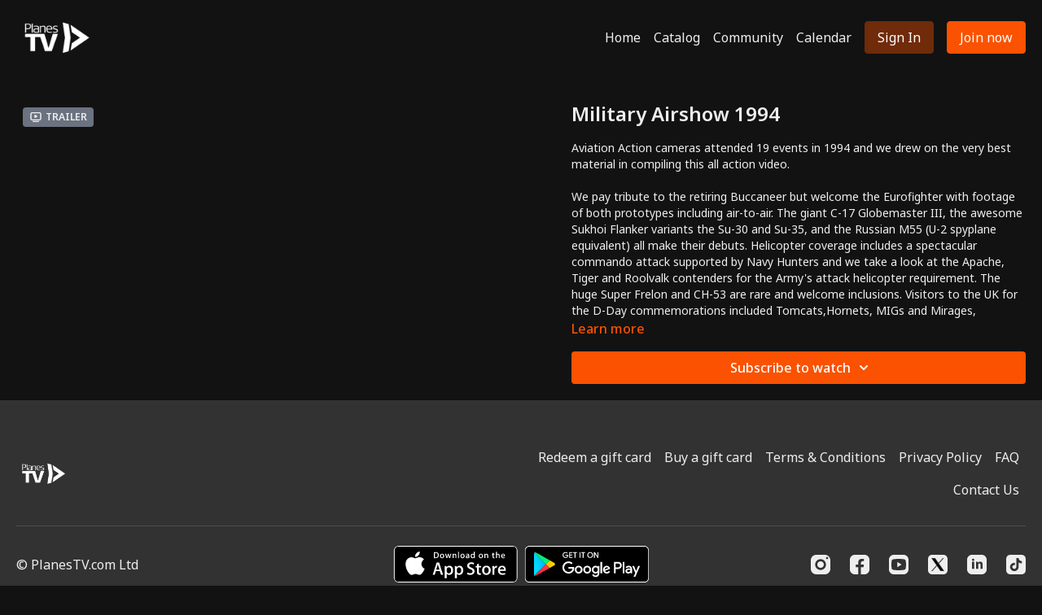

--- FILE ---
content_type: text/html; charset=utf-8
request_url: https://watch.planestv.com/programs/military-airshow-1994
body_size: 115587
content:
<!doctype html>
    <!--[if lt IE 7]><html class="no-js lt-ie9 lt-ie8 lt-ie7" lang="en"> <![endif]-->
    <!--[if IE 7]><html class="no-js lt-ie9 lt-ie8" lang="en"> <![endif]-->
    <!--[if IE 8]><html class="no-js lt-ie9" lang="en"> <![endif]-->
    <!--[if IE 9 ]><html class="ie9 no-js"> <![endif]-->
    <!--[if (gt IE 9)|!(IE)]><!--><html lang="en"><!--<![endif]-->
<head>
  <meta charset="utf-8" />
  <meta http-equiv="X-UA-Compatible" content="IE=edge,chrome=1" />
<script type="text/javascript">window.NREUM||(NREUM={});NREUM.info={"beacon":"bam.nr-data.net","errorBeacon":"bam.nr-data.net","licenseKey":"NRJS-76a079092d7e7822b1b","applicationID":"522494065","transactionName":"c1gNEEJcVVgHQ01AQl9FBgJCXFdATUEQXFFCVg4XH0BRWxU=","queueTime":0,"applicationTime":145,"agent":""}</script>
<script type="text/javascript">(window.NREUM||(NREUM={})).init={privacy:{cookies_enabled:true},ajax:{deny_list:["bam.nr-data.net"]},feature_flags:["soft_nav"],distributed_tracing:{enabled:true}};(window.NREUM||(NREUM={})).loader_config={agentID:"601537969",accountID:"6520289",trustKey:"6520289",xpid:"UgMFUVRbARAFVlNWDgUHUFE=",licenseKey:"NRJS-76a079092d7e7822b1b",applicationID:"522494065",browserID:"601537969"};;/*! For license information please see nr-loader-spa-1.308.0.min.js.LICENSE.txt */
(()=>{var e,t,r={384:(e,t,r)=>{"use strict";r.d(t,{NT:()=>a,US:()=>u,Zm:()=>o,bQ:()=>d,dV:()=>c,pV:()=>l});var n=r(6154),i=r(1863),s=r(1910);const a={beacon:"bam.nr-data.net",errorBeacon:"bam.nr-data.net"};function o(){return n.gm.NREUM||(n.gm.NREUM={}),void 0===n.gm.newrelic&&(n.gm.newrelic=n.gm.NREUM),n.gm.NREUM}function c(){let e=o();return e.o||(e.o={ST:n.gm.setTimeout,SI:n.gm.setImmediate||n.gm.setInterval,CT:n.gm.clearTimeout,XHR:n.gm.XMLHttpRequest,REQ:n.gm.Request,EV:n.gm.Event,PR:n.gm.Promise,MO:n.gm.MutationObserver,FETCH:n.gm.fetch,WS:n.gm.WebSocket},(0,s.i)(...Object.values(e.o))),e}function d(e,t){let r=o();r.initializedAgents??={},t.initializedAt={ms:(0,i.t)(),date:new Date},r.initializedAgents[e]=t}function u(e,t){o()[e]=t}function l(){return function(){let e=o();const t=e.info||{};e.info={beacon:a.beacon,errorBeacon:a.errorBeacon,...t}}(),function(){let e=o();const t=e.init||{};e.init={...t}}(),c(),function(){let e=o();const t=e.loader_config||{};e.loader_config={...t}}(),o()}},782:(e,t,r)=>{"use strict";r.d(t,{T:()=>n});const n=r(860).K7.pageViewTiming},860:(e,t,r)=>{"use strict";r.d(t,{$J:()=>u,K7:()=>c,P3:()=>d,XX:()=>i,Yy:()=>o,df:()=>s,qY:()=>n,v4:()=>a});const n="events",i="jserrors",s="browser/blobs",a="rum",o="browser/logs",c={ajax:"ajax",genericEvents:"generic_events",jserrors:i,logging:"logging",metrics:"metrics",pageAction:"page_action",pageViewEvent:"page_view_event",pageViewTiming:"page_view_timing",sessionReplay:"session_replay",sessionTrace:"session_trace",softNav:"soft_navigations",spa:"spa"},d={[c.pageViewEvent]:1,[c.pageViewTiming]:2,[c.metrics]:3,[c.jserrors]:4,[c.spa]:5,[c.ajax]:6,[c.sessionTrace]:7,[c.softNav]:8,[c.sessionReplay]:9,[c.logging]:10,[c.genericEvents]:11},u={[c.pageViewEvent]:a,[c.pageViewTiming]:n,[c.ajax]:n,[c.spa]:n,[c.softNav]:n,[c.metrics]:i,[c.jserrors]:i,[c.sessionTrace]:s,[c.sessionReplay]:s,[c.logging]:o,[c.genericEvents]:"ins"}},944:(e,t,r)=>{"use strict";r.d(t,{R:()=>i});var n=r(3241);function i(e,t){"function"==typeof console.debug&&(console.debug("New Relic Warning: https://github.com/newrelic/newrelic-browser-agent/blob/main/docs/warning-codes.md#".concat(e),t),(0,n.W)({agentIdentifier:null,drained:null,type:"data",name:"warn",feature:"warn",data:{code:e,secondary:t}}))}},993:(e,t,r)=>{"use strict";r.d(t,{A$:()=>s,ET:()=>a,TZ:()=>o,p_:()=>i});var n=r(860);const i={ERROR:"ERROR",WARN:"WARN",INFO:"INFO",DEBUG:"DEBUG",TRACE:"TRACE"},s={OFF:0,ERROR:1,WARN:2,INFO:3,DEBUG:4,TRACE:5},a="log",o=n.K7.logging},1541:(e,t,r)=>{"use strict";r.d(t,{U:()=>i,f:()=>n});const n={MFE:"MFE",BA:"BA"};function i(e,t){if(2!==t?.harvestEndpointVersion)return{};const r=t.agentRef.runtime.appMetadata.agents[0].entityGuid;return e?{"source.id":e.id,"source.name":e.name,"source.type":e.type,"parent.id":e.parent?.id||r,"parent.type":e.parent?.type||n.BA}:{"entity.guid":r,appId:t.agentRef.info.applicationID}}},1687:(e,t,r)=>{"use strict";r.d(t,{Ak:()=>d,Ze:()=>h,x3:()=>u});var n=r(3241),i=r(7836),s=r(3606),a=r(860),o=r(2646);const c={};function d(e,t){const r={staged:!1,priority:a.P3[t]||0};l(e),c[e].get(t)||c[e].set(t,r)}function u(e,t){e&&c[e]&&(c[e].get(t)&&c[e].delete(t),p(e,t,!1),c[e].size&&f(e))}function l(e){if(!e)throw new Error("agentIdentifier required");c[e]||(c[e]=new Map)}function h(e="",t="feature",r=!1){if(l(e),!e||!c[e].get(t)||r)return p(e,t);c[e].get(t).staged=!0,f(e)}function f(e){const t=Array.from(c[e]);t.every(([e,t])=>t.staged)&&(t.sort((e,t)=>e[1].priority-t[1].priority),t.forEach(([t])=>{c[e].delete(t),p(e,t)}))}function p(e,t,r=!0){const a=e?i.ee.get(e):i.ee,c=s.i.handlers;if(!a.aborted&&a.backlog&&c){if((0,n.W)({agentIdentifier:e,type:"lifecycle",name:"drain",feature:t}),r){const e=a.backlog[t],r=c[t];if(r){for(let t=0;e&&t<e.length;++t)g(e[t],r);Object.entries(r).forEach(([e,t])=>{Object.values(t||{}).forEach(t=>{t[0]?.on&&t[0]?.context()instanceof o.y&&t[0].on(e,t[1])})})}}a.isolatedBacklog||delete c[t],a.backlog[t]=null,a.emit("drain-"+t,[])}}function g(e,t){var r=e[1];Object.values(t[r]||{}).forEach(t=>{var r=e[0];if(t[0]===r){var n=t[1],i=e[3],s=e[2];n.apply(i,s)}})}},1738:(e,t,r)=>{"use strict";r.d(t,{U:()=>f,Y:()=>h});var n=r(3241),i=r(9908),s=r(1863),a=r(944),o=r(5701),c=r(3969),d=r(8362),u=r(860),l=r(4261);function h(e,t,r,s){const h=s||r;!h||h[e]&&h[e]!==d.d.prototype[e]||(h[e]=function(){(0,i.p)(c.xV,["API/"+e+"/called"],void 0,u.K7.metrics,r.ee),(0,n.W)({agentIdentifier:r.agentIdentifier,drained:!!o.B?.[r.agentIdentifier],type:"data",name:"api",feature:l.Pl+e,data:{}});try{return t.apply(this,arguments)}catch(e){(0,a.R)(23,e)}})}function f(e,t,r,n,a){const o=e.info;null===r?delete o.jsAttributes[t]:o.jsAttributes[t]=r,(a||null===r)&&(0,i.p)(l.Pl+n,[(0,s.t)(),t,r],void 0,"session",e.ee)}},1741:(e,t,r)=>{"use strict";r.d(t,{W:()=>s});var n=r(944),i=r(4261);class s{#e(e,...t){if(this[e]!==s.prototype[e])return this[e](...t);(0,n.R)(35,e)}addPageAction(e,t){return this.#e(i.hG,e,t)}register(e){return this.#e(i.eY,e)}recordCustomEvent(e,t){return this.#e(i.fF,e,t)}setPageViewName(e,t){return this.#e(i.Fw,e,t)}setCustomAttribute(e,t,r){return this.#e(i.cD,e,t,r)}noticeError(e,t){return this.#e(i.o5,e,t)}setUserId(e,t=!1){return this.#e(i.Dl,e,t)}setApplicationVersion(e){return this.#e(i.nb,e)}setErrorHandler(e){return this.#e(i.bt,e)}addRelease(e,t){return this.#e(i.k6,e,t)}log(e,t){return this.#e(i.$9,e,t)}start(){return this.#e(i.d3)}finished(e){return this.#e(i.BL,e)}recordReplay(){return this.#e(i.CH)}pauseReplay(){return this.#e(i.Tb)}addToTrace(e){return this.#e(i.U2,e)}setCurrentRouteName(e){return this.#e(i.PA,e)}interaction(e){return this.#e(i.dT,e)}wrapLogger(e,t,r){return this.#e(i.Wb,e,t,r)}measure(e,t){return this.#e(i.V1,e,t)}consent(e){return this.#e(i.Pv,e)}}},1863:(e,t,r)=>{"use strict";function n(){return Math.floor(performance.now())}r.d(t,{t:()=>n})},1910:(e,t,r)=>{"use strict";r.d(t,{i:()=>s});var n=r(944);const i=new Map;function s(...e){return e.every(e=>{if(i.has(e))return i.get(e);const t="function"==typeof e?e.toString():"",r=t.includes("[native code]"),s=t.includes("nrWrapper");return r||s||(0,n.R)(64,e?.name||t),i.set(e,r),r})}},2555:(e,t,r)=>{"use strict";r.d(t,{D:()=>o,f:()=>a});var n=r(384),i=r(8122);const s={beacon:n.NT.beacon,errorBeacon:n.NT.errorBeacon,licenseKey:void 0,applicationID:void 0,sa:void 0,queueTime:void 0,applicationTime:void 0,ttGuid:void 0,user:void 0,account:void 0,product:void 0,extra:void 0,jsAttributes:{},userAttributes:void 0,atts:void 0,transactionName:void 0,tNamePlain:void 0};function a(e){try{return!!e.licenseKey&&!!e.errorBeacon&&!!e.applicationID}catch(e){return!1}}const o=e=>(0,i.a)(e,s)},2614:(e,t,r)=>{"use strict";r.d(t,{BB:()=>a,H3:()=>n,g:()=>d,iL:()=>c,tS:()=>o,uh:()=>i,wk:()=>s});const n="NRBA",i="SESSION",s=144e5,a=18e5,o={STARTED:"session-started",PAUSE:"session-pause",RESET:"session-reset",RESUME:"session-resume",UPDATE:"session-update"},c={SAME_TAB:"same-tab",CROSS_TAB:"cross-tab"},d={OFF:0,FULL:1,ERROR:2}},2646:(e,t,r)=>{"use strict";r.d(t,{y:()=>n});class n{constructor(e){this.contextId=e}}},2843:(e,t,r)=>{"use strict";r.d(t,{G:()=>s,u:()=>i});var n=r(3878);function i(e,t=!1,r,i){(0,n.DD)("visibilitychange",function(){if(t)return void("hidden"===document.visibilityState&&e());e(document.visibilityState)},r,i)}function s(e,t,r){(0,n.sp)("pagehide",e,t,r)}},3241:(e,t,r)=>{"use strict";r.d(t,{W:()=>s});var n=r(6154);const i="newrelic";function s(e={}){try{n.gm.dispatchEvent(new CustomEvent(i,{detail:e}))}catch(e){}}},3304:(e,t,r)=>{"use strict";r.d(t,{A:()=>s});var n=r(7836);const i=()=>{const e=new WeakSet;return(t,r)=>{if("object"==typeof r&&null!==r){if(e.has(r))return;e.add(r)}return r}};function s(e){try{return JSON.stringify(e,i())??""}catch(e){try{n.ee.emit("internal-error",[e])}catch(e){}return""}}},3333:(e,t,r)=>{"use strict";r.d(t,{$v:()=>u,TZ:()=>n,Xh:()=>c,Zp:()=>i,kd:()=>d,mq:()=>o,nf:()=>a,qN:()=>s});const n=r(860).K7.genericEvents,i=["auxclick","click","copy","keydown","paste","scrollend"],s=["focus","blur"],a=4,o=1e3,c=2e3,d=["PageAction","UserAction","BrowserPerformance"],u={RESOURCES:"experimental.resources",REGISTER:"register"}},3434:(e,t,r)=>{"use strict";r.d(t,{Jt:()=>s,YM:()=>d});var n=r(7836),i=r(5607);const s="nr@original:".concat(i.W),a=50;var o=Object.prototype.hasOwnProperty,c=!1;function d(e,t){return e||(e=n.ee),r.inPlace=function(e,t,n,i,s){n||(n="");const a="-"===n.charAt(0);for(let o=0;o<t.length;o++){const c=t[o],d=e[c];l(d)||(e[c]=r(d,a?c+n:n,i,c,s))}},r.flag=s,r;function r(t,r,n,c,d){return l(t)?t:(r||(r=""),nrWrapper[s]=t,function(e,t,r){if(Object.defineProperty&&Object.keys)try{return Object.keys(e).forEach(function(r){Object.defineProperty(t,r,{get:function(){return e[r]},set:function(t){return e[r]=t,t}})}),t}catch(e){u([e],r)}for(var n in e)o.call(e,n)&&(t[n]=e[n])}(t,nrWrapper,e),nrWrapper);function nrWrapper(){var s,o,l,h;let f;try{o=this,s=[...arguments],l="function"==typeof n?n(s,o):n||{}}catch(t){u([t,"",[s,o,c],l],e)}i(r+"start",[s,o,c],l,d);const p=performance.now();let g;try{return h=t.apply(o,s),g=performance.now(),h}catch(e){throw g=performance.now(),i(r+"err",[s,o,e],l,d),f=e,f}finally{const e=g-p,t={start:p,end:g,duration:e,isLongTask:e>=a,methodName:c,thrownError:f};t.isLongTask&&i("long-task",[t,o],l,d),i(r+"end",[s,o,h],l,d)}}}function i(r,n,i,s){if(!c||t){var a=c;c=!0;try{e.emit(r,n,i,t,s)}catch(t){u([t,r,n,i],e)}c=a}}}function u(e,t){t||(t=n.ee);try{t.emit("internal-error",e)}catch(e){}}function l(e){return!(e&&"function"==typeof e&&e.apply&&!e[s])}},3606:(e,t,r)=>{"use strict";r.d(t,{i:()=>s});var n=r(9908);s.on=a;var i=s.handlers={};function s(e,t,r,s){a(s||n.d,i,e,t,r)}function a(e,t,r,i,s){s||(s="feature"),e||(e=n.d);var a=t[s]=t[s]||{};(a[r]=a[r]||[]).push([e,i])}},3738:(e,t,r)=>{"use strict";r.d(t,{He:()=>i,Kp:()=>o,Lc:()=>d,Rz:()=>u,TZ:()=>n,bD:()=>s,d3:()=>a,jx:()=>l,sl:()=>h,uP:()=>c});const n=r(860).K7.sessionTrace,i="bstResource",s="resource",a="-start",o="-end",c="fn"+a,d="fn"+o,u="pushState",l=1e3,h=3e4},3785:(e,t,r)=>{"use strict";r.d(t,{R:()=>c,b:()=>d});var n=r(9908),i=r(1863),s=r(860),a=r(3969),o=r(993);function c(e,t,r={},c=o.p_.INFO,d=!0,u,l=(0,i.t)()){(0,n.p)(a.xV,["API/logging/".concat(c.toLowerCase(),"/called")],void 0,s.K7.metrics,e),(0,n.p)(o.ET,[l,t,r,c,d,u],void 0,s.K7.logging,e)}function d(e){return"string"==typeof e&&Object.values(o.p_).some(t=>t===e.toUpperCase().trim())}},3878:(e,t,r)=>{"use strict";function n(e,t){return{capture:e,passive:!1,signal:t}}function i(e,t,r=!1,i){window.addEventListener(e,t,n(r,i))}function s(e,t,r=!1,i){document.addEventListener(e,t,n(r,i))}r.d(t,{DD:()=>s,jT:()=>n,sp:()=>i})},3962:(e,t,r)=>{"use strict";r.d(t,{AM:()=>a,O2:()=>l,OV:()=>s,Qu:()=>h,TZ:()=>c,ih:()=>f,pP:()=>o,t1:()=>u,tC:()=>i,wD:()=>d});var n=r(860);const i=["click","keydown","submit"],s="popstate",a="api",o="initialPageLoad",c=n.K7.softNav,d=5e3,u=500,l={INITIAL_PAGE_LOAD:"",ROUTE_CHANGE:1,UNSPECIFIED:2},h={INTERACTION:1,AJAX:2,CUSTOM_END:3,CUSTOM_TRACER:4},f={IP:"in progress",PF:"pending finish",FIN:"finished",CAN:"cancelled"}},3969:(e,t,r)=>{"use strict";r.d(t,{TZ:()=>n,XG:()=>o,rs:()=>i,xV:()=>a,z_:()=>s});const n=r(860).K7.metrics,i="sm",s="cm",a="storeSupportabilityMetrics",o="storeEventMetrics"},4234:(e,t,r)=>{"use strict";r.d(t,{W:()=>s});var n=r(7836),i=r(1687);class s{constructor(e,t){this.agentIdentifier=e,this.ee=n.ee.get(e),this.featureName=t,this.blocked=!1}deregisterDrain(){(0,i.x3)(this.agentIdentifier,this.featureName)}}},4261:(e,t,r)=>{"use strict";r.d(t,{$9:()=>u,BL:()=>c,CH:()=>p,Dl:()=>R,Fw:()=>w,PA:()=>v,Pl:()=>n,Pv:()=>A,Tb:()=>h,U2:()=>a,V1:()=>E,Wb:()=>T,bt:()=>y,cD:()=>b,d3:()=>x,dT:()=>d,eY:()=>g,fF:()=>f,hG:()=>s,hw:()=>i,k6:()=>o,nb:()=>m,o5:()=>l});const n="api-",i=n+"ixn-",s="addPageAction",a="addToTrace",o="addRelease",c="finished",d="interaction",u="log",l="noticeError",h="pauseReplay",f="recordCustomEvent",p="recordReplay",g="register",m="setApplicationVersion",v="setCurrentRouteName",b="setCustomAttribute",y="setErrorHandler",w="setPageViewName",R="setUserId",x="start",T="wrapLogger",E="measure",A="consent"},5205:(e,t,r)=>{"use strict";r.d(t,{j:()=>S});var n=r(384),i=r(1741);var s=r(2555),a=r(3333);const o=e=>{if(!e||"string"!=typeof e)return!1;try{document.createDocumentFragment().querySelector(e)}catch{return!1}return!0};var c=r(2614),d=r(944),u=r(8122);const l="[data-nr-mask]",h=e=>(0,u.a)(e,(()=>{const e={feature_flags:[],experimental:{allow_registered_children:!1,resources:!1},mask_selector:"*",block_selector:"[data-nr-block]",mask_input_options:{color:!1,date:!1,"datetime-local":!1,email:!1,month:!1,number:!1,range:!1,search:!1,tel:!1,text:!1,time:!1,url:!1,week:!1,textarea:!1,select:!1,password:!0}};return{ajax:{deny_list:void 0,block_internal:!0,enabled:!0,autoStart:!0},api:{get allow_registered_children(){return e.feature_flags.includes(a.$v.REGISTER)||e.experimental.allow_registered_children},set allow_registered_children(t){e.experimental.allow_registered_children=t},duplicate_registered_data:!1},browser_consent_mode:{enabled:!1},distributed_tracing:{enabled:void 0,exclude_newrelic_header:void 0,cors_use_newrelic_header:void 0,cors_use_tracecontext_headers:void 0,allowed_origins:void 0},get feature_flags(){return e.feature_flags},set feature_flags(t){e.feature_flags=t},generic_events:{enabled:!0,autoStart:!0},harvest:{interval:30},jserrors:{enabled:!0,autoStart:!0},logging:{enabled:!0,autoStart:!0},metrics:{enabled:!0,autoStart:!0},obfuscate:void 0,page_action:{enabled:!0},page_view_event:{enabled:!0,autoStart:!0},page_view_timing:{enabled:!0,autoStart:!0},performance:{capture_marks:!1,capture_measures:!1,capture_detail:!0,resources:{get enabled(){return e.feature_flags.includes(a.$v.RESOURCES)||e.experimental.resources},set enabled(t){e.experimental.resources=t},asset_types:[],first_party_domains:[],ignore_newrelic:!0}},privacy:{cookies_enabled:!0},proxy:{assets:void 0,beacon:void 0},session:{expiresMs:c.wk,inactiveMs:c.BB},session_replay:{autoStart:!0,enabled:!1,preload:!1,sampling_rate:10,error_sampling_rate:100,collect_fonts:!1,inline_images:!1,fix_stylesheets:!0,mask_all_inputs:!0,get mask_text_selector(){return e.mask_selector},set mask_text_selector(t){o(t)?e.mask_selector="".concat(t,",").concat(l):""===t||null===t?e.mask_selector=l:(0,d.R)(5,t)},get block_class(){return"nr-block"},get ignore_class(){return"nr-ignore"},get mask_text_class(){return"nr-mask"},get block_selector(){return e.block_selector},set block_selector(t){o(t)?e.block_selector+=",".concat(t):""!==t&&(0,d.R)(6,t)},get mask_input_options(){return e.mask_input_options},set mask_input_options(t){t&&"object"==typeof t?e.mask_input_options={...t,password:!0}:(0,d.R)(7,t)}},session_trace:{enabled:!0,autoStart:!0},soft_navigations:{enabled:!0,autoStart:!0},spa:{enabled:!0,autoStart:!0},ssl:void 0,user_actions:{enabled:!0,elementAttributes:["id","className","tagName","type"]}}})());var f=r(6154),p=r(9324);let g=0;const m={buildEnv:p.F3,distMethod:p.Xs,version:p.xv,originTime:f.WN},v={consented:!1},b={appMetadata:{},get consented(){return this.session?.state?.consent||v.consented},set consented(e){v.consented=e},customTransaction:void 0,denyList:void 0,disabled:!1,harvester:void 0,isolatedBacklog:!1,isRecording:!1,loaderType:void 0,maxBytes:3e4,obfuscator:void 0,onerror:void 0,ptid:void 0,releaseIds:{},session:void 0,timeKeeper:void 0,registeredEntities:[],jsAttributesMetadata:{bytes:0},get harvestCount(){return++g}},y=e=>{const t=(0,u.a)(e,b),r=Object.keys(m).reduce((e,t)=>(e[t]={value:m[t],writable:!1,configurable:!0,enumerable:!0},e),{});return Object.defineProperties(t,r)};var w=r(5701);const R=e=>{const t=e.startsWith("http");e+="/",r.p=t?e:"https://"+e};var x=r(7836),T=r(3241);const E={accountID:void 0,trustKey:void 0,agentID:void 0,licenseKey:void 0,applicationID:void 0,xpid:void 0},A=e=>(0,u.a)(e,E),_=new Set;function S(e,t={},r,a){let{init:o,info:c,loader_config:d,runtime:u={},exposed:l=!0}=t;if(!c){const e=(0,n.pV)();o=e.init,c=e.info,d=e.loader_config}e.init=h(o||{}),e.loader_config=A(d||{}),c.jsAttributes??={},f.bv&&(c.jsAttributes.isWorker=!0),e.info=(0,s.D)(c);const p=e.init,g=[c.beacon,c.errorBeacon];_.has(e.agentIdentifier)||(p.proxy.assets&&(R(p.proxy.assets),g.push(p.proxy.assets)),p.proxy.beacon&&g.push(p.proxy.beacon),e.beacons=[...g],function(e){const t=(0,n.pV)();Object.getOwnPropertyNames(i.W.prototype).forEach(r=>{const n=i.W.prototype[r];if("function"!=typeof n||"constructor"===n)return;let s=t[r];e[r]&&!1!==e.exposed&&"micro-agent"!==e.runtime?.loaderType&&(t[r]=(...t)=>{const n=e[r](...t);return s?s(...t):n})})}(e),(0,n.US)("activatedFeatures",w.B)),u.denyList=[...p.ajax.deny_list||[],...p.ajax.block_internal?g:[]],u.ptid=e.agentIdentifier,u.loaderType=r,e.runtime=y(u),_.has(e.agentIdentifier)||(e.ee=x.ee.get(e.agentIdentifier),e.exposed=l,(0,T.W)({agentIdentifier:e.agentIdentifier,drained:!!w.B?.[e.agentIdentifier],type:"lifecycle",name:"initialize",feature:void 0,data:e.config})),_.add(e.agentIdentifier)}},5270:(e,t,r)=>{"use strict";r.d(t,{Aw:()=>a,SR:()=>s,rF:()=>o});var n=r(384),i=r(7767);function s(e){return!!(0,n.dV)().o.MO&&(0,i.V)(e)&&!0===e?.session_trace.enabled}function a(e){return!0===e?.session_replay.preload&&s(e)}function o(e,t){try{if("string"==typeof t?.type){if("password"===t.type.toLowerCase())return"*".repeat(e?.length||0);if(void 0!==t?.dataset?.nrUnmask||t?.classList?.contains("nr-unmask"))return e}}catch(e){}return"string"==typeof e?e.replace(/[\S]/g,"*"):"*".repeat(e?.length||0)}},5289:(e,t,r)=>{"use strict";r.d(t,{GG:()=>a,Qr:()=>c,sB:()=>o});var n=r(3878),i=r(6389);function s(){return"undefined"==typeof document||"complete"===document.readyState}function a(e,t){if(s())return e();const r=(0,i.J)(e),a=setInterval(()=>{s()&&(clearInterval(a),r())},500);(0,n.sp)("load",r,t)}function o(e){if(s())return e();(0,n.DD)("DOMContentLoaded",e)}function c(e){if(s())return e();(0,n.sp)("popstate",e)}},5607:(e,t,r)=>{"use strict";r.d(t,{W:()=>n});const n=(0,r(9566).bz)()},5701:(e,t,r)=>{"use strict";r.d(t,{B:()=>s,t:()=>a});var n=r(3241);const i=new Set,s={};function a(e,t){const r=t.agentIdentifier;s[r]??={},e&&"object"==typeof e&&(i.has(r)||(t.ee.emit("rumresp",[e]),s[r]=e,i.add(r),(0,n.W)({agentIdentifier:r,loaded:!0,drained:!0,type:"lifecycle",name:"load",feature:void 0,data:e})))}},6154:(e,t,r)=>{"use strict";r.d(t,{OF:()=>d,RI:()=>i,WN:()=>h,bv:()=>s,eN:()=>f,gm:()=>a,lR:()=>l,m:()=>c,mw:()=>o,sb:()=>u});var n=r(1863);const i="undefined"!=typeof window&&!!window.document,s="undefined"!=typeof WorkerGlobalScope&&("undefined"!=typeof self&&self instanceof WorkerGlobalScope&&self.navigator instanceof WorkerNavigator||"undefined"!=typeof globalThis&&globalThis instanceof WorkerGlobalScope&&globalThis.navigator instanceof WorkerNavigator),a=i?window:"undefined"!=typeof WorkerGlobalScope&&("undefined"!=typeof self&&self instanceof WorkerGlobalScope&&self||"undefined"!=typeof globalThis&&globalThis instanceof WorkerGlobalScope&&globalThis),o=Boolean("hidden"===a?.document?.visibilityState),c=""+a?.location,d=/iPad|iPhone|iPod/.test(a.navigator?.userAgent),u=d&&"undefined"==typeof SharedWorker,l=(()=>{const e=a.navigator?.userAgent?.match(/Firefox[/\s](\d+\.\d+)/);return Array.isArray(e)&&e.length>=2?+e[1]:0})(),h=Date.now()-(0,n.t)(),f=()=>"undefined"!=typeof PerformanceNavigationTiming&&a?.performance?.getEntriesByType("navigation")?.[0]?.responseStart},6344:(e,t,r)=>{"use strict";r.d(t,{BB:()=>u,Qb:()=>l,TZ:()=>i,Ug:()=>a,Vh:()=>s,_s:()=>o,bc:()=>d,yP:()=>c});var n=r(2614);const i=r(860).K7.sessionReplay,s="errorDuringReplay",a=.12,o={DomContentLoaded:0,Load:1,FullSnapshot:2,IncrementalSnapshot:3,Meta:4,Custom:5},c={[n.g.ERROR]:15e3,[n.g.FULL]:3e5,[n.g.OFF]:0},d={RESET:{message:"Session was reset",sm:"Reset"},IMPORT:{message:"Recorder failed to import",sm:"Import"},TOO_MANY:{message:"429: Too Many Requests",sm:"Too-Many"},TOO_BIG:{message:"Payload was too large",sm:"Too-Big"},CROSS_TAB:{message:"Session Entity was set to OFF on another tab",sm:"Cross-Tab"},ENTITLEMENTS:{message:"Session Replay is not allowed and will not be started",sm:"Entitlement"}},u=5e3,l={API:"api",RESUME:"resume",SWITCH_TO_FULL:"switchToFull",INITIALIZE:"initialize",PRELOAD:"preload"}},6389:(e,t,r)=>{"use strict";function n(e,t=500,r={}){const n=r?.leading||!1;let i;return(...r)=>{n&&void 0===i&&(e.apply(this,r),i=setTimeout(()=>{i=clearTimeout(i)},t)),n||(clearTimeout(i),i=setTimeout(()=>{e.apply(this,r)},t))}}function i(e){let t=!1;return(...r)=>{t||(t=!0,e.apply(this,r))}}r.d(t,{J:()=>i,s:()=>n})},6630:(e,t,r)=>{"use strict";r.d(t,{T:()=>n});const n=r(860).K7.pageViewEvent},6774:(e,t,r)=>{"use strict";r.d(t,{T:()=>n});const n=r(860).K7.jserrors},7295:(e,t,r)=>{"use strict";r.d(t,{Xv:()=>a,gX:()=>i,iW:()=>s});var n=[];function i(e){if(!e||s(e))return!1;if(0===n.length)return!0;if("*"===n[0].hostname)return!1;for(var t=0;t<n.length;t++){var r=n[t];if(r.hostname.test(e.hostname)&&r.pathname.test(e.pathname))return!1}return!0}function s(e){return void 0===e.hostname}function a(e){if(n=[],e&&e.length)for(var t=0;t<e.length;t++){let r=e[t];if(!r)continue;if("*"===r)return void(n=[{hostname:"*"}]);0===r.indexOf("http://")?r=r.substring(7):0===r.indexOf("https://")&&(r=r.substring(8));const i=r.indexOf("/");let s,a;i>0?(s=r.substring(0,i),a=r.substring(i)):(s=r,a="*");let[c]=s.split(":");n.push({hostname:o(c),pathname:o(a,!0)})}}function o(e,t=!1){const r=e.replace(/[.+?^${}()|[\]\\]/g,e=>"\\"+e).replace(/\*/g,".*?");return new RegExp((t?"^":"")+r+"$")}},7485:(e,t,r)=>{"use strict";r.d(t,{D:()=>i});var n=r(6154);function i(e){if(0===(e||"").indexOf("data:"))return{protocol:"data"};try{const t=new URL(e,location.href),r={port:t.port,hostname:t.hostname,pathname:t.pathname,search:t.search,protocol:t.protocol.slice(0,t.protocol.indexOf(":")),sameOrigin:t.protocol===n.gm?.location?.protocol&&t.host===n.gm?.location?.host};return r.port&&""!==r.port||("http:"===t.protocol&&(r.port="80"),"https:"===t.protocol&&(r.port="443")),r.pathname&&""!==r.pathname?r.pathname.startsWith("/")||(r.pathname="/".concat(r.pathname)):r.pathname="/",r}catch(e){return{}}}},7699:(e,t,r)=>{"use strict";r.d(t,{It:()=>s,KC:()=>o,No:()=>i,qh:()=>a});var n=r(860);const i=16e3,s=1e6,a="SESSION_ERROR",o={[n.K7.logging]:!0,[n.K7.genericEvents]:!1,[n.K7.jserrors]:!1,[n.K7.ajax]:!1}},7767:(e,t,r)=>{"use strict";r.d(t,{V:()=>i});var n=r(6154);const i=e=>n.RI&&!0===e?.privacy.cookies_enabled},7836:(e,t,r)=>{"use strict";r.d(t,{P:()=>o,ee:()=>c});var n=r(384),i=r(8990),s=r(2646),a=r(5607);const o="nr@context:".concat(a.W),c=function e(t,r){var n={},a={},u={},l=!1;try{l=16===r.length&&d.initializedAgents?.[r]?.runtime.isolatedBacklog}catch(e){}var h={on:p,addEventListener:p,removeEventListener:function(e,t){var r=n[e];if(!r)return;for(var i=0;i<r.length;i++)r[i]===t&&r.splice(i,1)},emit:function(e,r,n,i,s){!1!==s&&(s=!0);if(c.aborted&&!i)return;t&&s&&t.emit(e,r,n);var o=f(n);g(e).forEach(e=>{e.apply(o,r)});var d=v()[a[e]];d&&d.push([h,e,r,o]);return o},get:m,listeners:g,context:f,buffer:function(e,t){const r=v();if(t=t||"feature",h.aborted)return;Object.entries(e||{}).forEach(([e,n])=>{a[n]=t,t in r||(r[t]=[])})},abort:function(){h._aborted=!0,Object.keys(h.backlog).forEach(e=>{delete h.backlog[e]})},isBuffering:function(e){return!!v()[a[e]]},debugId:r,backlog:l?{}:t&&"object"==typeof t.backlog?t.backlog:{},isolatedBacklog:l};return Object.defineProperty(h,"aborted",{get:()=>{let e=h._aborted||!1;return e||(t&&(e=t.aborted),e)}}),h;function f(e){return e&&e instanceof s.y?e:e?(0,i.I)(e,o,()=>new s.y(o)):new s.y(o)}function p(e,t){n[e]=g(e).concat(t)}function g(e){return n[e]||[]}function m(t){return u[t]=u[t]||e(h,t)}function v(){return h.backlog}}(void 0,"globalEE"),d=(0,n.Zm)();d.ee||(d.ee=c)},8122:(e,t,r)=>{"use strict";r.d(t,{a:()=>i});var n=r(944);function i(e,t){try{if(!e||"object"!=typeof e)return(0,n.R)(3);if(!t||"object"!=typeof t)return(0,n.R)(4);const r=Object.create(Object.getPrototypeOf(t),Object.getOwnPropertyDescriptors(t)),s=0===Object.keys(r).length?e:r;for(let a in s)if(void 0!==e[a])try{if(null===e[a]){r[a]=null;continue}Array.isArray(e[a])&&Array.isArray(t[a])?r[a]=Array.from(new Set([...e[a],...t[a]])):"object"==typeof e[a]&&"object"==typeof t[a]?r[a]=i(e[a],t[a]):r[a]=e[a]}catch(e){r[a]||(0,n.R)(1,e)}return r}catch(e){(0,n.R)(2,e)}}},8139:(e,t,r)=>{"use strict";r.d(t,{u:()=>h});var n=r(7836),i=r(3434),s=r(8990),a=r(6154);const o={},c=a.gm.XMLHttpRequest,d="addEventListener",u="removeEventListener",l="nr@wrapped:".concat(n.P);function h(e){var t=function(e){return(e||n.ee).get("events")}(e);if(o[t.debugId]++)return t;o[t.debugId]=1;var r=(0,i.YM)(t,!0);function h(e){r.inPlace(e,[d,u],"-",p)}function p(e,t){return e[1]}return"getPrototypeOf"in Object&&(a.RI&&f(document,h),c&&f(c.prototype,h),f(a.gm,h)),t.on(d+"-start",function(e,t){var n=e[1];if(null!==n&&("function"==typeof n||"object"==typeof n)&&"newrelic"!==e[0]){var i=(0,s.I)(n,l,function(){var e={object:function(){if("function"!=typeof n.handleEvent)return;return n.handleEvent.apply(n,arguments)},function:n}[typeof n];return e?r(e,"fn-",null,e.name||"anonymous"):n});this.wrapped=e[1]=i}}),t.on(u+"-start",function(e){e[1]=this.wrapped||e[1]}),t}function f(e,t,...r){let n=e;for(;"object"==typeof n&&!Object.prototype.hasOwnProperty.call(n,d);)n=Object.getPrototypeOf(n);n&&t(n,...r)}},8362:(e,t,r)=>{"use strict";r.d(t,{d:()=>s});var n=r(9566),i=r(1741);class s extends i.W{agentIdentifier=(0,n.LA)(16)}},8374:(e,t,r)=>{r.nc=(()=>{try{return document?.currentScript?.nonce}catch(e){}return""})()},8990:(e,t,r)=>{"use strict";r.d(t,{I:()=>i});var n=Object.prototype.hasOwnProperty;function i(e,t,r){if(n.call(e,t))return e[t];var i=r();if(Object.defineProperty&&Object.keys)try{return Object.defineProperty(e,t,{value:i,writable:!0,enumerable:!1}),i}catch(e){}return e[t]=i,i}},9119:(e,t,r)=>{"use strict";r.d(t,{L:()=>s});var n=/([^?#]*)[^#]*(#[^?]*|$).*/,i=/([^?#]*)().*/;function s(e,t){return e?e.replace(t?n:i,"$1$2"):e}},9300:(e,t,r)=>{"use strict";r.d(t,{T:()=>n});const n=r(860).K7.ajax},9324:(e,t,r)=>{"use strict";r.d(t,{AJ:()=>a,F3:()=>i,Xs:()=>s,Yq:()=>o,xv:()=>n});const n="1.308.0",i="PROD",s="CDN",a="@newrelic/rrweb",o="1.0.1"},9566:(e,t,r)=>{"use strict";r.d(t,{LA:()=>o,ZF:()=>c,bz:()=>a,el:()=>d});var n=r(6154);const i="xxxxxxxx-xxxx-4xxx-yxxx-xxxxxxxxxxxx";function s(e,t){return e?15&e[t]:16*Math.random()|0}function a(){const e=n.gm?.crypto||n.gm?.msCrypto;let t,r=0;return e&&e.getRandomValues&&(t=e.getRandomValues(new Uint8Array(30))),i.split("").map(e=>"x"===e?s(t,r++).toString(16):"y"===e?(3&s()|8).toString(16):e).join("")}function o(e){const t=n.gm?.crypto||n.gm?.msCrypto;let r,i=0;t&&t.getRandomValues&&(r=t.getRandomValues(new Uint8Array(e)));const a=[];for(var o=0;o<e;o++)a.push(s(r,i++).toString(16));return a.join("")}function c(){return o(16)}function d(){return o(32)}},9908:(e,t,r)=>{"use strict";r.d(t,{d:()=>n,p:()=>i});var n=r(7836).ee.get("handle");function i(e,t,r,i,s){s?(s.buffer([e],i),s.emit(e,t,r)):(n.buffer([e],i),n.emit(e,t,r))}}},n={};function i(e){var t=n[e];if(void 0!==t)return t.exports;var s=n[e]={exports:{}};return r[e](s,s.exports,i),s.exports}i.m=r,i.d=(e,t)=>{for(var r in t)i.o(t,r)&&!i.o(e,r)&&Object.defineProperty(e,r,{enumerable:!0,get:t[r]})},i.f={},i.e=e=>Promise.all(Object.keys(i.f).reduce((t,r)=>(i.f[r](e,t),t),[])),i.u=e=>({212:"nr-spa-compressor",249:"nr-spa-recorder",478:"nr-spa"}[e]+"-1.308.0.min.js"),i.o=(e,t)=>Object.prototype.hasOwnProperty.call(e,t),e={},t="NRBA-1.308.0.PROD:",i.l=(r,n,s,a)=>{if(e[r])e[r].push(n);else{var o,c;if(void 0!==s)for(var d=document.getElementsByTagName("script"),u=0;u<d.length;u++){var l=d[u];if(l.getAttribute("src")==r||l.getAttribute("data-webpack")==t+s){o=l;break}}if(!o){c=!0;var h={478:"sha512-RSfSVnmHk59T/uIPbdSE0LPeqcEdF4/+XhfJdBuccH5rYMOEZDhFdtnh6X6nJk7hGpzHd9Ujhsy7lZEz/ORYCQ==",249:"sha512-ehJXhmntm85NSqW4MkhfQqmeKFulra3klDyY0OPDUE+sQ3GokHlPh1pmAzuNy//3j4ac6lzIbmXLvGQBMYmrkg==",212:"sha512-B9h4CR46ndKRgMBcK+j67uSR2RCnJfGefU+A7FrgR/k42ovXy5x/MAVFiSvFxuVeEk/pNLgvYGMp1cBSK/G6Fg=="};(o=document.createElement("script")).charset="utf-8",i.nc&&o.setAttribute("nonce",i.nc),o.setAttribute("data-webpack",t+s),o.src=r,0!==o.src.indexOf(window.location.origin+"/")&&(o.crossOrigin="anonymous"),h[a]&&(o.integrity=h[a])}e[r]=[n];var f=(t,n)=>{o.onerror=o.onload=null,clearTimeout(p);var i=e[r];if(delete e[r],o.parentNode&&o.parentNode.removeChild(o),i&&i.forEach(e=>e(n)),t)return t(n)},p=setTimeout(f.bind(null,void 0,{type:"timeout",target:o}),12e4);o.onerror=f.bind(null,o.onerror),o.onload=f.bind(null,o.onload),c&&document.head.appendChild(o)}},i.r=e=>{"undefined"!=typeof Symbol&&Symbol.toStringTag&&Object.defineProperty(e,Symbol.toStringTag,{value:"Module"}),Object.defineProperty(e,"__esModule",{value:!0})},i.p="https://js-agent.newrelic.com/",(()=>{var e={38:0,788:0};i.f.j=(t,r)=>{var n=i.o(e,t)?e[t]:void 0;if(0!==n)if(n)r.push(n[2]);else{var s=new Promise((r,i)=>n=e[t]=[r,i]);r.push(n[2]=s);var a=i.p+i.u(t),o=new Error;i.l(a,r=>{if(i.o(e,t)&&(0!==(n=e[t])&&(e[t]=void 0),n)){var s=r&&("load"===r.type?"missing":r.type),a=r&&r.target&&r.target.src;o.message="Loading chunk "+t+" failed: ("+s+": "+a+")",o.name="ChunkLoadError",o.type=s,o.request=a,n[1](o)}},"chunk-"+t,t)}};var t=(t,r)=>{var n,s,[a,o,c]=r,d=0;if(a.some(t=>0!==e[t])){for(n in o)i.o(o,n)&&(i.m[n]=o[n]);if(c)c(i)}for(t&&t(r);d<a.length;d++)s=a[d],i.o(e,s)&&e[s]&&e[s][0](),e[s]=0},r=self["webpackChunk:NRBA-1.308.0.PROD"]=self["webpackChunk:NRBA-1.308.0.PROD"]||[];r.forEach(t.bind(null,0)),r.push=t.bind(null,r.push.bind(r))})(),(()=>{"use strict";i(8374);var e=i(8362),t=i(860);const r=Object.values(t.K7);var n=i(5205);var s=i(9908),a=i(1863),o=i(4261),c=i(1738);var d=i(1687),u=i(4234),l=i(5289),h=i(6154),f=i(944),p=i(5270),g=i(7767),m=i(6389),v=i(7699);class b extends u.W{constructor(e,t){super(e.agentIdentifier,t),this.agentRef=e,this.abortHandler=void 0,this.featAggregate=void 0,this.loadedSuccessfully=void 0,this.onAggregateImported=new Promise(e=>{this.loadedSuccessfully=e}),this.deferred=Promise.resolve(),!1===e.init[this.featureName].autoStart?this.deferred=new Promise((t,r)=>{this.ee.on("manual-start-all",(0,m.J)(()=>{(0,d.Ak)(e.agentIdentifier,this.featureName),t()}))}):(0,d.Ak)(e.agentIdentifier,t)}importAggregator(e,t,r={}){if(this.featAggregate)return;const n=async()=>{let n;await this.deferred;try{if((0,g.V)(e.init)){const{setupAgentSession:t}=await i.e(478).then(i.bind(i,8766));n=t(e)}}catch(e){(0,f.R)(20,e),this.ee.emit("internal-error",[e]),(0,s.p)(v.qh,[e],void 0,this.featureName,this.ee)}try{if(!this.#t(this.featureName,n,e.init))return(0,d.Ze)(this.agentIdentifier,this.featureName),void this.loadedSuccessfully(!1);const{Aggregate:i}=await t();this.featAggregate=new i(e,r),e.runtime.harvester.initializedAggregates.push(this.featAggregate),this.loadedSuccessfully(!0)}catch(e){(0,f.R)(34,e),this.abortHandler?.(),(0,d.Ze)(this.agentIdentifier,this.featureName,!0),this.loadedSuccessfully(!1),this.ee&&this.ee.abort()}};h.RI?(0,l.GG)(()=>n(),!0):n()}#t(e,r,n){if(this.blocked)return!1;switch(e){case t.K7.sessionReplay:return(0,p.SR)(n)&&!!r;case t.K7.sessionTrace:return!!r;default:return!0}}}var y=i(6630),w=i(2614),R=i(3241);class x extends b{static featureName=y.T;constructor(e){var t;super(e,y.T),this.setupInspectionEvents(e.agentIdentifier),t=e,(0,c.Y)(o.Fw,function(e,r){"string"==typeof e&&("/"!==e.charAt(0)&&(e="/"+e),t.runtime.customTransaction=(r||"http://custom.transaction")+e,(0,s.p)(o.Pl+o.Fw,[(0,a.t)()],void 0,void 0,t.ee))},t),this.importAggregator(e,()=>i.e(478).then(i.bind(i,2467)))}setupInspectionEvents(e){const t=(t,r)=>{t&&(0,R.W)({agentIdentifier:e,timeStamp:t.timeStamp,loaded:"complete"===t.target.readyState,type:"window",name:r,data:t.target.location+""})};(0,l.sB)(e=>{t(e,"DOMContentLoaded")}),(0,l.GG)(e=>{t(e,"load")}),(0,l.Qr)(e=>{t(e,"navigate")}),this.ee.on(w.tS.UPDATE,(t,r)=>{(0,R.W)({agentIdentifier:e,type:"lifecycle",name:"session",data:r})})}}var T=i(384);class E extends e.d{constructor(e){var t;(super(),h.gm)?(this.features={},(0,T.bQ)(this.agentIdentifier,this),this.desiredFeatures=new Set(e.features||[]),this.desiredFeatures.add(x),(0,n.j)(this,e,e.loaderType||"agent"),t=this,(0,c.Y)(o.cD,function(e,r,n=!1){if("string"==typeof e){if(["string","number","boolean"].includes(typeof r)||null===r)return(0,c.U)(t,e,r,o.cD,n);(0,f.R)(40,typeof r)}else(0,f.R)(39,typeof e)},t),function(e){(0,c.Y)(o.Dl,function(t,r=!1){if("string"!=typeof t&&null!==t)return void(0,f.R)(41,typeof t);const n=e.info.jsAttributes["enduser.id"];r&&null!=n&&n!==t?(0,s.p)(o.Pl+"setUserIdAndResetSession",[t],void 0,"session",e.ee):(0,c.U)(e,"enduser.id",t,o.Dl,!0)},e)}(this),function(e){(0,c.Y)(o.nb,function(t){if("string"==typeof t||null===t)return(0,c.U)(e,"application.version",t,o.nb,!1);(0,f.R)(42,typeof t)},e)}(this),function(e){(0,c.Y)(o.d3,function(){e.ee.emit("manual-start-all")},e)}(this),function(e){(0,c.Y)(o.Pv,function(t=!0){if("boolean"==typeof t){if((0,s.p)(o.Pl+o.Pv,[t],void 0,"session",e.ee),e.runtime.consented=t,t){const t=e.features.page_view_event;t.onAggregateImported.then(e=>{const r=t.featAggregate;e&&!r.sentRum&&r.sendRum()})}}else(0,f.R)(65,typeof t)},e)}(this),this.run()):(0,f.R)(21)}get config(){return{info:this.info,init:this.init,loader_config:this.loader_config,runtime:this.runtime}}get api(){return this}run(){try{const e=function(e){const t={};return r.forEach(r=>{t[r]=!!e[r]?.enabled}),t}(this.init),n=[...this.desiredFeatures];n.sort((e,r)=>t.P3[e.featureName]-t.P3[r.featureName]),n.forEach(r=>{if(!e[r.featureName]&&r.featureName!==t.K7.pageViewEvent)return;if(r.featureName===t.K7.spa)return void(0,f.R)(67);const n=function(e){switch(e){case t.K7.ajax:return[t.K7.jserrors];case t.K7.sessionTrace:return[t.K7.ajax,t.K7.pageViewEvent];case t.K7.sessionReplay:return[t.K7.sessionTrace];case t.K7.pageViewTiming:return[t.K7.pageViewEvent];default:return[]}}(r.featureName).filter(e=>!(e in this.features));n.length>0&&(0,f.R)(36,{targetFeature:r.featureName,missingDependencies:n}),this.features[r.featureName]=new r(this)})}catch(e){(0,f.R)(22,e);for(const e in this.features)this.features[e].abortHandler?.();const t=(0,T.Zm)();delete t.initializedAgents[this.agentIdentifier]?.features,delete this.sharedAggregator;return t.ee.get(this.agentIdentifier).abort(),!1}}}var A=i(2843),_=i(782);class S extends b{static featureName=_.T;constructor(e){super(e,_.T),h.RI&&((0,A.u)(()=>(0,s.p)("docHidden",[(0,a.t)()],void 0,_.T,this.ee),!0),(0,A.G)(()=>(0,s.p)("winPagehide",[(0,a.t)()],void 0,_.T,this.ee)),this.importAggregator(e,()=>i.e(478).then(i.bind(i,9917))))}}var O=i(3969);class I extends b{static featureName=O.TZ;constructor(e){super(e,O.TZ),h.RI&&document.addEventListener("securitypolicyviolation",e=>{(0,s.p)(O.xV,["Generic/CSPViolation/Detected"],void 0,this.featureName,this.ee)}),this.importAggregator(e,()=>i.e(478).then(i.bind(i,6555)))}}var N=i(6774),P=i(3878),k=i(3304);class D{constructor(e,t,r,n,i){this.name="UncaughtError",this.message="string"==typeof e?e:(0,k.A)(e),this.sourceURL=t,this.line=r,this.column=n,this.__newrelic=i}}function C(e){return M(e)?e:new D(void 0!==e?.message?e.message:e,e?.filename||e?.sourceURL,e?.lineno||e?.line,e?.colno||e?.col,e?.__newrelic,e?.cause)}function j(e){const t="Unhandled Promise Rejection: ";if(!e?.reason)return;if(M(e.reason)){try{e.reason.message.startsWith(t)||(e.reason.message=t+e.reason.message)}catch(e){}return C(e.reason)}const r=C(e.reason);return(r.message||"").startsWith(t)||(r.message=t+r.message),r}function L(e){if(e.error instanceof SyntaxError&&!/:\d+$/.test(e.error.stack?.trim())){const t=new D(e.message,e.filename,e.lineno,e.colno,e.error.__newrelic,e.cause);return t.name=SyntaxError.name,t}return M(e.error)?e.error:C(e)}function M(e){return e instanceof Error&&!!e.stack}function H(e,r,n,i,o=(0,a.t)()){"string"==typeof e&&(e=new Error(e)),(0,s.p)("err",[e,o,!1,r,n.runtime.isRecording,void 0,i],void 0,t.K7.jserrors,n.ee),(0,s.p)("uaErr",[],void 0,t.K7.genericEvents,n.ee)}var B=i(1541),K=i(993),W=i(3785);function U(e,{customAttributes:t={},level:r=K.p_.INFO}={},n,i,s=(0,a.t)()){(0,W.R)(n.ee,e,t,r,!1,i,s)}function F(e,r,n,i,c=(0,a.t)()){(0,s.p)(o.Pl+o.hG,[c,e,r,i],void 0,t.K7.genericEvents,n.ee)}function V(e,r,n,i,c=(0,a.t)()){const{start:d,end:u,customAttributes:l}=r||{},h={customAttributes:l||{}};if("object"!=typeof h.customAttributes||"string"!=typeof e||0===e.length)return void(0,f.R)(57);const p=(e,t)=>null==e?t:"number"==typeof e?e:e instanceof PerformanceMark?e.startTime:Number.NaN;if(h.start=p(d,0),h.end=p(u,c),Number.isNaN(h.start)||Number.isNaN(h.end))(0,f.R)(57);else{if(h.duration=h.end-h.start,!(h.duration<0))return(0,s.p)(o.Pl+o.V1,[h,e,i],void 0,t.K7.genericEvents,n.ee),h;(0,f.R)(58)}}function G(e,r={},n,i,c=(0,a.t)()){(0,s.p)(o.Pl+o.fF,[c,e,r,i],void 0,t.K7.genericEvents,n.ee)}function z(e){(0,c.Y)(o.eY,function(t){return Y(e,t)},e)}function Y(e,r,n){(0,f.R)(54,"newrelic.register"),r||={},r.type=B.f.MFE,r.licenseKey||=e.info.licenseKey,r.blocked=!1,r.parent=n||{},Array.isArray(r.tags)||(r.tags=[]);const i={};r.tags.forEach(e=>{"name"!==e&&"id"!==e&&(i["source.".concat(e)]=!0)}),r.isolated??=!0;let o=()=>{};const c=e.runtime.registeredEntities;if(!r.isolated){const e=c.find(({metadata:{target:{id:e}}})=>e===r.id&&!r.isolated);if(e)return e}const d=e=>{r.blocked=!0,o=e};function u(e){return"string"==typeof e&&!!e.trim()&&e.trim().length<501||"number"==typeof e}e.init.api.allow_registered_children||d((0,m.J)(()=>(0,f.R)(55))),u(r.id)&&u(r.name)||d((0,m.J)(()=>(0,f.R)(48,r)));const l={addPageAction:(t,n={})=>g(F,[t,{...i,...n},e],r),deregister:()=>{d((0,m.J)(()=>(0,f.R)(68)))},log:(t,n={})=>g(U,[t,{...n,customAttributes:{...i,...n.customAttributes||{}}},e],r),measure:(t,n={})=>g(V,[t,{...n,customAttributes:{...i,...n.customAttributes||{}}},e],r),noticeError:(t,n={})=>g(H,[t,{...i,...n},e],r),register:(t={})=>g(Y,[e,t],l.metadata.target),recordCustomEvent:(t,n={})=>g(G,[t,{...i,...n},e],r),setApplicationVersion:e=>p("application.version",e),setCustomAttribute:(e,t)=>p(e,t),setUserId:e=>p("enduser.id",e),metadata:{customAttributes:i,target:r}},h=()=>(r.blocked&&o(),r.blocked);h()||c.push(l);const p=(e,t)=>{h()||(i[e]=t)},g=(r,n,i)=>{if(h())return;const o=(0,a.t)();(0,s.p)(O.xV,["API/register/".concat(r.name,"/called")],void 0,t.K7.metrics,e.ee);try{if(e.init.api.duplicate_registered_data&&"register"!==r.name){let e=n;if(n[1]instanceof Object){const t={"child.id":i.id,"child.type":i.type};e="customAttributes"in n[1]?[n[0],{...n[1],customAttributes:{...n[1].customAttributes,...t}},...n.slice(2)]:[n[0],{...n[1],...t},...n.slice(2)]}r(...e,void 0,o)}return r(...n,i,o)}catch(e){(0,f.R)(50,e)}};return l}class Z extends b{static featureName=N.T;constructor(e){var t;super(e,N.T),t=e,(0,c.Y)(o.o5,(e,r)=>H(e,r,t),t),function(e){(0,c.Y)(o.bt,function(t){e.runtime.onerror=t},e)}(e),function(e){let t=0;(0,c.Y)(o.k6,function(e,r){++t>10||(this.runtime.releaseIds[e.slice(-200)]=(""+r).slice(-200))},e)}(e),z(e);try{this.removeOnAbort=new AbortController}catch(e){}this.ee.on("internal-error",(t,r)=>{this.abortHandler&&(0,s.p)("ierr",[C(t),(0,a.t)(),!0,{},e.runtime.isRecording,r],void 0,this.featureName,this.ee)}),h.gm.addEventListener("unhandledrejection",t=>{this.abortHandler&&(0,s.p)("err",[j(t),(0,a.t)(),!1,{unhandledPromiseRejection:1},e.runtime.isRecording],void 0,this.featureName,this.ee)},(0,P.jT)(!1,this.removeOnAbort?.signal)),h.gm.addEventListener("error",t=>{this.abortHandler&&(0,s.p)("err",[L(t),(0,a.t)(),!1,{},e.runtime.isRecording],void 0,this.featureName,this.ee)},(0,P.jT)(!1,this.removeOnAbort?.signal)),this.abortHandler=this.#r,this.importAggregator(e,()=>i.e(478).then(i.bind(i,2176)))}#r(){this.removeOnAbort?.abort(),this.abortHandler=void 0}}var q=i(8990);let X=1;function J(e){const t=typeof e;return!e||"object"!==t&&"function"!==t?-1:e===h.gm?0:(0,q.I)(e,"nr@id",function(){return X++})}function Q(e){if("string"==typeof e&&e.length)return e.length;if("object"==typeof e){if("undefined"!=typeof ArrayBuffer&&e instanceof ArrayBuffer&&e.byteLength)return e.byteLength;if("undefined"!=typeof Blob&&e instanceof Blob&&e.size)return e.size;if(!("undefined"!=typeof FormData&&e instanceof FormData))try{return(0,k.A)(e).length}catch(e){return}}}var ee=i(8139),te=i(7836),re=i(3434);const ne={},ie=["open","send"];function se(e){var t=e||te.ee;const r=function(e){return(e||te.ee).get("xhr")}(t);if(void 0===h.gm.XMLHttpRequest)return r;if(ne[r.debugId]++)return r;ne[r.debugId]=1,(0,ee.u)(t);var n=(0,re.YM)(r),i=h.gm.XMLHttpRequest,s=h.gm.MutationObserver,a=h.gm.Promise,o=h.gm.setInterval,c="readystatechange",d=["onload","onerror","onabort","onloadstart","onloadend","onprogress","ontimeout"],u=[],l=h.gm.XMLHttpRequest=function(e){const t=new i(e),s=r.context(t);try{r.emit("new-xhr",[t],s),t.addEventListener(c,(a=s,function(){var e=this;e.readyState>3&&!a.resolved&&(a.resolved=!0,r.emit("xhr-resolved",[],e)),n.inPlace(e,d,"fn-",y)}),(0,P.jT)(!1))}catch(e){(0,f.R)(15,e);try{r.emit("internal-error",[e])}catch(e){}}var a;return t};function p(e,t){n.inPlace(t,["onreadystatechange"],"fn-",y)}if(function(e,t){for(var r in e)t[r]=e[r]}(i,l),l.prototype=i.prototype,n.inPlace(l.prototype,ie,"-xhr-",y),r.on("send-xhr-start",function(e,t){p(e,t),function(e){u.push(e),s&&(g?g.then(b):o?o(b):(m=-m,v.data=m))}(t)}),r.on("open-xhr-start",p),s){var g=a&&a.resolve();if(!o&&!a){var m=1,v=document.createTextNode(m);new s(b).observe(v,{characterData:!0})}}else t.on("fn-end",function(e){e[0]&&e[0].type===c||b()});function b(){for(var e=0;e<u.length;e++)p(0,u[e]);u.length&&(u=[])}function y(e,t){return t}return r}var ae="fetch-",oe=ae+"body-",ce=["arrayBuffer","blob","json","text","formData"],de=h.gm.Request,ue=h.gm.Response,le="prototype";const he={};function fe(e){const t=function(e){return(e||te.ee).get("fetch")}(e);if(!(de&&ue&&h.gm.fetch))return t;if(he[t.debugId]++)return t;function r(e,r,n){var i=e[r];"function"==typeof i&&(e[r]=function(){var e,r=[...arguments],s={};t.emit(n+"before-start",[r],s),s[te.P]&&s[te.P].dt&&(e=s[te.P].dt);var a=i.apply(this,r);return t.emit(n+"start",[r,e],a),a.then(function(e){return t.emit(n+"end",[null,e],a),e},function(e){throw t.emit(n+"end",[e],a),e})})}return he[t.debugId]=1,ce.forEach(e=>{r(de[le],e,oe),r(ue[le],e,oe)}),r(h.gm,"fetch",ae),t.on(ae+"end",function(e,r){var n=this;if(r){var i=r.headers.get("content-length");null!==i&&(n.rxSize=i),t.emit(ae+"done",[null,r],n)}else t.emit(ae+"done",[e],n)}),t}var pe=i(7485),ge=i(9566);class me{constructor(e){this.agentRef=e}generateTracePayload(e){const t=this.agentRef.loader_config;if(!this.shouldGenerateTrace(e)||!t)return null;var r=(t.accountID||"").toString()||null,n=(t.agentID||"").toString()||null,i=(t.trustKey||"").toString()||null;if(!r||!n)return null;var s=(0,ge.ZF)(),a=(0,ge.el)(),o=Date.now(),c={spanId:s,traceId:a,timestamp:o};return(e.sameOrigin||this.isAllowedOrigin(e)&&this.useTraceContextHeadersForCors())&&(c.traceContextParentHeader=this.generateTraceContextParentHeader(s,a),c.traceContextStateHeader=this.generateTraceContextStateHeader(s,o,r,n,i)),(e.sameOrigin&&!this.excludeNewrelicHeader()||!e.sameOrigin&&this.isAllowedOrigin(e)&&this.useNewrelicHeaderForCors())&&(c.newrelicHeader=this.generateTraceHeader(s,a,o,r,n,i)),c}generateTraceContextParentHeader(e,t){return"00-"+t+"-"+e+"-01"}generateTraceContextStateHeader(e,t,r,n,i){return i+"@nr=0-1-"+r+"-"+n+"-"+e+"----"+t}generateTraceHeader(e,t,r,n,i,s){if(!("function"==typeof h.gm?.btoa))return null;var a={v:[0,1],d:{ty:"Browser",ac:n,ap:i,id:e,tr:t,ti:r}};return s&&n!==s&&(a.d.tk=s),btoa((0,k.A)(a))}shouldGenerateTrace(e){return this.agentRef.init?.distributed_tracing?.enabled&&this.isAllowedOrigin(e)}isAllowedOrigin(e){var t=!1;const r=this.agentRef.init?.distributed_tracing;if(e.sameOrigin)t=!0;else if(r?.allowed_origins instanceof Array)for(var n=0;n<r.allowed_origins.length;n++){var i=(0,pe.D)(r.allowed_origins[n]);if(e.hostname===i.hostname&&e.protocol===i.protocol&&e.port===i.port){t=!0;break}}return t}excludeNewrelicHeader(){var e=this.agentRef.init?.distributed_tracing;return!!e&&!!e.exclude_newrelic_header}useNewrelicHeaderForCors(){var e=this.agentRef.init?.distributed_tracing;return!!e&&!1!==e.cors_use_newrelic_header}useTraceContextHeadersForCors(){var e=this.agentRef.init?.distributed_tracing;return!!e&&!!e.cors_use_tracecontext_headers}}var ve=i(9300),be=i(7295);function ye(e){return"string"==typeof e?e:e instanceof(0,T.dV)().o.REQ?e.url:h.gm?.URL&&e instanceof URL?e.href:void 0}var we=["load","error","abort","timeout"],Re=we.length,xe=(0,T.dV)().o.REQ,Te=(0,T.dV)().o.XHR;const Ee="X-NewRelic-App-Data";class Ae extends b{static featureName=ve.T;constructor(e){super(e,ve.T),this.dt=new me(e),this.handler=(e,t,r,n)=>(0,s.p)(e,t,r,n,this.ee);try{const e={xmlhttprequest:"xhr",fetch:"fetch",beacon:"beacon"};h.gm?.performance?.getEntriesByType("resource").forEach(r=>{if(r.initiatorType in e&&0!==r.responseStatus){const n={status:r.responseStatus},i={rxSize:r.transferSize,duration:Math.floor(r.duration),cbTime:0};_e(n,r.name),this.handler("xhr",[n,i,r.startTime,r.responseEnd,e[r.initiatorType]],void 0,t.K7.ajax)}})}catch(e){}fe(this.ee),se(this.ee),function(e,r,n,i){function o(e){var t=this;t.totalCbs=0,t.called=0,t.cbTime=0,t.end=T,t.ended=!1,t.xhrGuids={},t.lastSize=null,t.loadCaptureCalled=!1,t.params=this.params||{},t.metrics=this.metrics||{},t.latestLongtaskEnd=0,e.addEventListener("load",function(r){E(t,e)},(0,P.jT)(!1)),h.lR||e.addEventListener("progress",function(e){t.lastSize=e.loaded},(0,P.jT)(!1))}function c(e){this.params={method:e[0]},_e(this,e[1]),this.metrics={}}function d(t,r){e.loader_config.xpid&&this.sameOrigin&&r.setRequestHeader("X-NewRelic-ID",e.loader_config.xpid);var n=i.generateTracePayload(this.parsedOrigin);if(n){var s=!1;n.newrelicHeader&&(r.setRequestHeader("newrelic",n.newrelicHeader),s=!0),n.traceContextParentHeader&&(r.setRequestHeader("traceparent",n.traceContextParentHeader),n.traceContextStateHeader&&r.setRequestHeader("tracestate",n.traceContextStateHeader),s=!0),s&&(this.dt=n)}}function u(e,t){var n=this.metrics,i=e[0],s=this;if(n&&i){var o=Q(i);o&&(n.txSize=o)}this.startTime=(0,a.t)(),this.body=i,this.listener=function(e){try{"abort"!==e.type||s.loadCaptureCalled||(s.params.aborted=!0),("load"!==e.type||s.called===s.totalCbs&&(s.onloadCalled||"function"!=typeof t.onload)&&"function"==typeof s.end)&&s.end(t)}catch(e){try{r.emit("internal-error",[e])}catch(e){}}};for(var c=0;c<Re;c++)t.addEventListener(we[c],this.listener,(0,P.jT)(!1))}function l(e,t,r){this.cbTime+=e,t?this.onloadCalled=!0:this.called+=1,this.called!==this.totalCbs||!this.onloadCalled&&"function"==typeof r.onload||"function"!=typeof this.end||this.end(r)}function f(e,t){var r=""+J(e)+!!t;this.xhrGuids&&!this.xhrGuids[r]&&(this.xhrGuids[r]=!0,this.totalCbs+=1)}function p(e,t){var r=""+J(e)+!!t;this.xhrGuids&&this.xhrGuids[r]&&(delete this.xhrGuids[r],this.totalCbs-=1)}function g(){this.endTime=(0,a.t)()}function m(e,t){t instanceof Te&&"load"===e[0]&&r.emit("xhr-load-added",[e[1],e[2]],t)}function v(e,t){t instanceof Te&&"load"===e[0]&&r.emit("xhr-load-removed",[e[1],e[2]],t)}function b(e,t,r){t instanceof Te&&("onload"===r&&(this.onload=!0),("load"===(e[0]&&e[0].type)||this.onload)&&(this.xhrCbStart=(0,a.t)()))}function y(e,t){this.xhrCbStart&&r.emit("xhr-cb-time",[(0,a.t)()-this.xhrCbStart,this.onload,t],t)}function w(e){var t,r=e[1]||{};if("string"==typeof e[0]?0===(t=e[0]).length&&h.RI&&(t=""+h.gm.location.href):e[0]&&e[0].url?t=e[0].url:h.gm?.URL&&e[0]&&e[0]instanceof URL?t=e[0].href:"function"==typeof e[0].toString&&(t=e[0].toString()),"string"==typeof t&&0!==t.length){t&&(this.parsedOrigin=(0,pe.D)(t),this.sameOrigin=this.parsedOrigin.sameOrigin);var n=i.generateTracePayload(this.parsedOrigin);if(n&&(n.newrelicHeader||n.traceContextParentHeader))if(e[0]&&e[0].headers)o(e[0].headers,n)&&(this.dt=n);else{var s={};for(var a in r)s[a]=r[a];s.headers=new Headers(r.headers||{}),o(s.headers,n)&&(this.dt=n),e.length>1?e[1]=s:e.push(s)}}function o(e,t){var r=!1;return t.newrelicHeader&&(e.set("newrelic",t.newrelicHeader),r=!0),t.traceContextParentHeader&&(e.set("traceparent",t.traceContextParentHeader),t.traceContextStateHeader&&e.set("tracestate",t.traceContextStateHeader),r=!0),r}}function R(e,t){this.params={},this.metrics={},this.startTime=(0,a.t)(),this.dt=t,e.length>=1&&(this.target=e[0]),e.length>=2&&(this.opts=e[1]);var r=this.opts||{},n=this.target;_e(this,ye(n));var i=(""+(n&&n instanceof xe&&n.method||r.method||"GET")).toUpperCase();this.params.method=i,this.body=r.body,this.txSize=Q(r.body)||0}function x(e,r){if(this.endTime=(0,a.t)(),this.params||(this.params={}),(0,be.iW)(this.params))return;let i;this.params.status=r?r.status:0,"string"==typeof this.rxSize&&this.rxSize.length>0&&(i=+this.rxSize);const s={txSize:this.txSize,rxSize:i,duration:(0,a.t)()-this.startTime};n("xhr",[this.params,s,this.startTime,this.endTime,"fetch"],this,t.K7.ajax)}function T(e){const r=this.params,i=this.metrics;if(!this.ended){this.ended=!0;for(let t=0;t<Re;t++)e.removeEventListener(we[t],this.listener,!1);r.aborted||(0,be.iW)(r)||(i.duration=(0,a.t)()-this.startTime,this.loadCaptureCalled||4!==e.readyState?null==r.status&&(r.status=0):E(this,e),i.cbTime=this.cbTime,n("xhr",[r,i,this.startTime,this.endTime,"xhr"],this,t.K7.ajax))}}function E(e,n){e.params.status=n.status;var i=function(e,t){var r=e.responseType;return"json"===r&&null!==t?t:"arraybuffer"===r||"blob"===r||"json"===r?Q(e.response):"text"===r||""===r||void 0===r?Q(e.responseText):void 0}(n,e.lastSize);if(i&&(e.metrics.rxSize=i),e.sameOrigin&&n.getAllResponseHeaders().indexOf(Ee)>=0){var a=n.getResponseHeader(Ee);a&&((0,s.p)(O.rs,["Ajax/CrossApplicationTracing/Header/Seen"],void 0,t.K7.metrics,r),e.params.cat=a.split(", ").pop())}e.loadCaptureCalled=!0}r.on("new-xhr",o),r.on("open-xhr-start",c),r.on("open-xhr-end",d),r.on("send-xhr-start",u),r.on("xhr-cb-time",l),r.on("xhr-load-added",f),r.on("xhr-load-removed",p),r.on("xhr-resolved",g),r.on("addEventListener-end",m),r.on("removeEventListener-end",v),r.on("fn-end",y),r.on("fetch-before-start",w),r.on("fetch-start",R),r.on("fn-start",b),r.on("fetch-done",x)}(e,this.ee,this.handler,this.dt),this.importAggregator(e,()=>i.e(478).then(i.bind(i,3845)))}}function _e(e,t){var r=(0,pe.D)(t),n=e.params||e;n.hostname=r.hostname,n.port=r.port,n.protocol=r.protocol,n.host=r.hostname+":"+r.port,n.pathname=r.pathname,e.parsedOrigin=r,e.sameOrigin=r.sameOrigin}const Se={},Oe=["pushState","replaceState"];function Ie(e){const t=function(e){return(e||te.ee).get("history")}(e);return!h.RI||Se[t.debugId]++||(Se[t.debugId]=1,(0,re.YM)(t).inPlace(window.history,Oe,"-")),t}var Ne=i(3738);function Pe(e){(0,c.Y)(o.BL,function(r=Date.now()){const n=r-h.WN;n<0&&(0,f.R)(62,r),(0,s.p)(O.XG,[o.BL,{time:n}],void 0,t.K7.metrics,e.ee),e.addToTrace({name:o.BL,start:r,origin:"nr"}),(0,s.p)(o.Pl+o.hG,[n,o.BL],void 0,t.K7.genericEvents,e.ee)},e)}const{He:ke,bD:De,d3:Ce,Kp:je,TZ:Le,Lc:Me,uP:He,Rz:Be}=Ne;class Ke extends b{static featureName=Le;constructor(e){var r;super(e,Le),r=e,(0,c.Y)(o.U2,function(e){if(!(e&&"object"==typeof e&&e.name&&e.start))return;const n={n:e.name,s:e.start-h.WN,e:(e.end||e.start)-h.WN,o:e.origin||"",t:"api"};n.s<0||n.e<0||n.e<n.s?(0,f.R)(61,{start:n.s,end:n.e}):(0,s.p)("bstApi",[n],void 0,t.K7.sessionTrace,r.ee)},r),Pe(e);if(!(0,g.V)(e.init))return void this.deregisterDrain();const n=this.ee;let d;Ie(n),this.eventsEE=(0,ee.u)(n),this.eventsEE.on(He,function(e,t){this.bstStart=(0,a.t)()}),this.eventsEE.on(Me,function(e,r){(0,s.p)("bst",[e[0],r,this.bstStart,(0,a.t)()],void 0,t.K7.sessionTrace,n)}),n.on(Be+Ce,function(e){this.time=(0,a.t)(),this.startPath=location.pathname+location.hash}),n.on(Be+je,function(e){(0,s.p)("bstHist",[location.pathname+location.hash,this.startPath,this.time],void 0,t.K7.sessionTrace,n)});try{d=new PerformanceObserver(e=>{const r=e.getEntries();(0,s.p)(ke,[r],void 0,t.K7.sessionTrace,n)}),d.observe({type:De,buffered:!0})}catch(e){}this.importAggregator(e,()=>i.e(478).then(i.bind(i,6974)),{resourceObserver:d})}}var We=i(6344);class Ue extends b{static featureName=We.TZ;#n;recorder;constructor(e){var r;let n;super(e,We.TZ),r=e,(0,c.Y)(o.CH,function(){(0,s.p)(o.CH,[],void 0,t.K7.sessionReplay,r.ee)},r),function(e){(0,c.Y)(o.Tb,function(){(0,s.p)(o.Tb,[],void 0,t.K7.sessionReplay,e.ee)},e)}(e);try{n=JSON.parse(localStorage.getItem("".concat(w.H3,"_").concat(w.uh)))}catch(e){}(0,p.SR)(e.init)&&this.ee.on(o.CH,()=>this.#i()),this.#s(n)&&this.importRecorder().then(e=>{e.startRecording(We.Qb.PRELOAD,n?.sessionReplayMode)}),this.importAggregator(this.agentRef,()=>i.e(478).then(i.bind(i,6167)),this),this.ee.on("err",e=>{this.blocked||this.agentRef.runtime.isRecording&&(this.errorNoticed=!0,(0,s.p)(We.Vh,[e],void 0,this.featureName,this.ee))})}#s(e){return e&&(e.sessionReplayMode===w.g.FULL||e.sessionReplayMode===w.g.ERROR)||(0,p.Aw)(this.agentRef.init)}importRecorder(){return this.recorder?Promise.resolve(this.recorder):(this.#n??=Promise.all([i.e(478),i.e(249)]).then(i.bind(i,4866)).then(({Recorder:e})=>(this.recorder=new e(this),this.recorder)).catch(e=>{throw this.ee.emit("internal-error",[e]),this.blocked=!0,e}),this.#n)}#i(){this.blocked||(this.featAggregate?this.featAggregate.mode!==w.g.FULL&&this.featAggregate.initializeRecording(w.g.FULL,!0,We.Qb.API):this.importRecorder().then(()=>{this.recorder.startRecording(We.Qb.API,w.g.FULL)}))}}var Fe=i(3962);class Ve extends b{static featureName=Fe.TZ;constructor(e){if(super(e,Fe.TZ),function(e){const r=e.ee.get("tracer");function n(){}(0,c.Y)(o.dT,function(e){return(new n).get("object"==typeof e?e:{})},e);const i=n.prototype={createTracer:function(n,i){var o={},c=this,d="function"==typeof i;return(0,s.p)(O.xV,["API/createTracer/called"],void 0,t.K7.metrics,e.ee),function(){if(r.emit((d?"":"no-")+"fn-start",[(0,a.t)(),c,d],o),d)try{return i.apply(this,arguments)}catch(e){const t="string"==typeof e?new Error(e):e;throw r.emit("fn-err",[arguments,this,t],o),t}finally{r.emit("fn-end",[(0,a.t)()],o)}}}};["actionText","setName","setAttribute","save","ignore","onEnd","getContext","end","get"].forEach(r=>{c.Y.apply(this,[r,function(){return(0,s.p)(o.hw+r,[performance.now(),...arguments],this,t.K7.softNav,e.ee),this},e,i])}),(0,c.Y)(o.PA,function(){(0,s.p)(o.hw+"routeName",[performance.now(),...arguments],void 0,t.K7.softNav,e.ee)},e)}(e),!h.RI||!(0,T.dV)().o.MO)return;const r=Ie(this.ee);try{this.removeOnAbort=new AbortController}catch(e){}Fe.tC.forEach(e=>{(0,P.sp)(e,e=>{l(e)},!0,this.removeOnAbort?.signal)});const n=()=>(0,s.p)("newURL",[(0,a.t)(),""+window.location],void 0,this.featureName,this.ee);r.on("pushState-end",n),r.on("replaceState-end",n),(0,P.sp)(Fe.OV,e=>{l(e),(0,s.p)("newURL",[e.timeStamp,""+window.location],void 0,this.featureName,this.ee)},!0,this.removeOnAbort?.signal);let d=!1;const u=new((0,T.dV)().o.MO)((e,t)=>{d||(d=!0,requestAnimationFrame(()=>{(0,s.p)("newDom",[(0,a.t)()],void 0,this.featureName,this.ee),d=!1}))}),l=(0,m.s)(e=>{"loading"!==document.readyState&&((0,s.p)("newUIEvent",[e],void 0,this.featureName,this.ee),u.observe(document.body,{attributes:!0,childList:!0,subtree:!0,characterData:!0}))},100,{leading:!0});this.abortHandler=function(){this.removeOnAbort?.abort(),u.disconnect(),this.abortHandler=void 0},this.importAggregator(e,()=>i.e(478).then(i.bind(i,4393)),{domObserver:u})}}var Ge=i(3333),ze=i(9119);const Ye={},Ze=new Set;function qe(e){return"string"==typeof e?{type:"string",size:(new TextEncoder).encode(e).length}:e instanceof ArrayBuffer?{type:"ArrayBuffer",size:e.byteLength}:e instanceof Blob?{type:"Blob",size:e.size}:e instanceof DataView?{type:"DataView",size:e.byteLength}:ArrayBuffer.isView(e)?{type:"TypedArray",size:e.byteLength}:{type:"unknown",size:0}}class Xe{constructor(e,t){this.timestamp=(0,a.t)(),this.currentUrl=(0,ze.L)(window.location.href),this.socketId=(0,ge.LA)(8),this.requestedUrl=(0,ze.L)(e),this.requestedProtocols=Array.isArray(t)?t.join(","):t||"",this.openedAt=void 0,this.protocol=void 0,this.extensions=void 0,this.binaryType=void 0,this.messageOrigin=void 0,this.messageCount=0,this.messageBytes=0,this.messageBytesMin=0,this.messageBytesMax=0,this.messageTypes=void 0,this.sendCount=0,this.sendBytes=0,this.sendBytesMin=0,this.sendBytesMax=0,this.sendTypes=void 0,this.closedAt=void 0,this.closeCode=void 0,this.closeReason="unknown",this.closeWasClean=void 0,this.connectedDuration=0,this.hasErrors=void 0}}class $e extends b{static featureName=Ge.TZ;constructor(e){super(e,Ge.TZ);const r=e.init.feature_flags.includes("websockets"),n=[e.init.page_action.enabled,e.init.performance.capture_marks,e.init.performance.capture_measures,e.init.performance.resources.enabled,e.init.user_actions.enabled,r];var d;let u,l;if(d=e,(0,c.Y)(o.hG,(e,t)=>F(e,t,d),d),function(e){(0,c.Y)(o.fF,(t,r)=>G(t,r,e),e)}(e),Pe(e),z(e),function(e){(0,c.Y)(o.V1,(t,r)=>V(t,r,e),e)}(e),r&&(l=function(e){if(!(0,T.dV)().o.WS)return e;const t=e.get("websockets");if(Ye[t.debugId]++)return t;Ye[t.debugId]=1,(0,A.G)(()=>{const e=(0,a.t)();Ze.forEach(r=>{r.nrData.closedAt=e,r.nrData.closeCode=1001,r.nrData.closeReason="Page navigating away",r.nrData.closeWasClean=!1,r.nrData.openedAt&&(r.nrData.connectedDuration=e-r.nrData.openedAt),t.emit("ws",[r.nrData],r)})});class r extends WebSocket{static name="WebSocket";static toString(){return"function WebSocket() { [native code] }"}toString(){return"[object WebSocket]"}get[Symbol.toStringTag](){return r.name}#a(e){(e.__newrelic??={}).socketId=this.nrData.socketId,this.nrData.hasErrors??=!0}constructor(...e){super(...e),this.nrData=new Xe(e[0],e[1]),this.addEventListener("open",()=>{this.nrData.openedAt=(0,a.t)(),["protocol","extensions","binaryType"].forEach(e=>{this.nrData[e]=this[e]}),Ze.add(this)}),this.addEventListener("message",e=>{const{type:t,size:r}=qe(e.data);this.nrData.messageOrigin??=(0,ze.L)(e.origin),this.nrData.messageCount++,this.nrData.messageBytes+=r,this.nrData.messageBytesMin=Math.min(this.nrData.messageBytesMin||1/0,r),this.nrData.messageBytesMax=Math.max(this.nrData.messageBytesMax,r),(this.nrData.messageTypes??"").includes(t)||(this.nrData.messageTypes=this.nrData.messageTypes?"".concat(this.nrData.messageTypes,",").concat(t):t)}),this.addEventListener("close",e=>{this.nrData.closedAt=(0,a.t)(),this.nrData.closeCode=e.code,e.reason&&(this.nrData.closeReason=e.reason),this.nrData.closeWasClean=e.wasClean,this.nrData.connectedDuration=this.nrData.closedAt-this.nrData.openedAt,Ze.delete(this),t.emit("ws",[this.nrData],this)})}addEventListener(e,t,...r){const n=this,i="function"==typeof t?function(...e){try{return t.apply(this,e)}catch(e){throw n.#a(e),e}}:t?.handleEvent?{handleEvent:function(...e){try{return t.handleEvent.apply(t,e)}catch(e){throw n.#a(e),e}}}:t;return super.addEventListener(e,i,...r)}send(e){if(this.readyState===WebSocket.OPEN){const{type:t,size:r}=qe(e);this.nrData.sendCount++,this.nrData.sendBytes+=r,this.nrData.sendBytesMin=Math.min(this.nrData.sendBytesMin||1/0,r),this.nrData.sendBytesMax=Math.max(this.nrData.sendBytesMax,r),(this.nrData.sendTypes??"").includes(t)||(this.nrData.sendTypes=this.nrData.sendTypes?"".concat(this.nrData.sendTypes,",").concat(t):t)}try{return super.send(e)}catch(e){throw this.#a(e),e}}close(...e){try{super.close(...e)}catch(e){throw this.#a(e),e}}}return h.gm.WebSocket=r,t}(this.ee)),h.RI){if(fe(this.ee),se(this.ee),u=Ie(this.ee),e.init.user_actions.enabled){function f(t){const r=(0,pe.D)(t);return e.beacons.includes(r.hostname+":"+r.port)}function p(){u.emit("navChange")}Ge.Zp.forEach(e=>(0,P.sp)(e,e=>(0,s.p)("ua",[e],void 0,this.featureName,this.ee),!0)),Ge.qN.forEach(e=>{const t=(0,m.s)(e=>{(0,s.p)("ua",[e],void 0,this.featureName,this.ee)},500,{leading:!0});(0,P.sp)(e,t)}),h.gm.addEventListener("error",()=>{(0,s.p)("uaErr",[],void 0,t.K7.genericEvents,this.ee)},(0,P.jT)(!1,this.removeOnAbort?.signal)),this.ee.on("open-xhr-start",(e,r)=>{f(e[1])||r.addEventListener("readystatechange",()=>{2===r.readyState&&(0,s.p)("uaXhr",[],void 0,t.K7.genericEvents,this.ee)})}),this.ee.on("fetch-start",e=>{e.length>=1&&!f(ye(e[0]))&&(0,s.p)("uaXhr",[],void 0,t.K7.genericEvents,this.ee)}),u.on("pushState-end",p),u.on("replaceState-end",p),window.addEventListener("hashchange",p,(0,P.jT)(!0,this.removeOnAbort?.signal)),window.addEventListener("popstate",p,(0,P.jT)(!0,this.removeOnAbort?.signal))}if(e.init.performance.resources.enabled&&h.gm.PerformanceObserver?.supportedEntryTypes.includes("resource")){new PerformanceObserver(e=>{e.getEntries().forEach(e=>{(0,s.p)("browserPerformance.resource",[e],void 0,this.featureName,this.ee)})}).observe({type:"resource",buffered:!0})}}r&&l.on("ws",e=>{(0,s.p)("ws-complete",[e],void 0,this.featureName,this.ee)});try{this.removeOnAbort=new AbortController}catch(g){}this.abortHandler=()=>{this.removeOnAbort?.abort(),this.abortHandler=void 0},n.some(e=>e)?this.importAggregator(e,()=>i.e(478).then(i.bind(i,8019))):this.deregisterDrain()}}var Je=i(2646);const Qe=new Map;function et(e,t,r,n,i=!0){if("object"!=typeof t||!t||"string"!=typeof r||!r||"function"!=typeof t[r])return(0,f.R)(29);const s=function(e){return(e||te.ee).get("logger")}(e),a=(0,re.YM)(s),o=new Je.y(te.P);o.level=n.level,o.customAttributes=n.customAttributes,o.autoCaptured=i;const c=t[r]?.[re.Jt]||t[r];return Qe.set(c,o),a.inPlace(t,[r],"wrap-logger-",()=>Qe.get(c)),s}var tt=i(1910);class rt extends b{static featureName=K.TZ;constructor(e){var t;super(e,K.TZ),t=e,(0,c.Y)(o.$9,(e,r)=>U(e,r,t),t),function(e){(0,c.Y)(o.Wb,(t,r,{customAttributes:n={},level:i=K.p_.INFO}={})=>{et(e.ee,t,r,{customAttributes:n,level:i},!1)},e)}(e),z(e);const r=this.ee;["log","error","warn","info","debug","trace"].forEach(e=>{(0,tt.i)(h.gm.console[e]),et(r,h.gm.console,e,{level:"log"===e?"info":e})}),this.ee.on("wrap-logger-end",function([e]){const{level:t,customAttributes:n,autoCaptured:i}=this;(0,W.R)(r,e,n,t,i)}),this.importAggregator(e,()=>i.e(478).then(i.bind(i,5288)))}}new E({features:[Ae,x,S,Ke,Ue,I,Z,$e,rt,Ve],loaderType:"spa"})})()})();</script>
  <meta name="viewport" content="width=device-width, initial-scale=1.0, maximum-scale=1.0, user-scalable=no" />
  
  
  <link rel="shortcut icon" href="https://watch.planestv.com/images/favicontypes/71955/planestv-favion-copy.1711022289.png">
<link rel="preconnect" href="https://alpha.uscreencdn.com">
  <link rel="preconnect" href="https://assets-gke.uscreencdn.com">
<link rel="preconnect" href="">
<link rel="stylesheet" href="https://assets-gke.uscreencdn.com/vite/assets/tailwind-CCCdenBg.css" media="all" />
<link rel="stylesheet" href="https://assets-gke.uscreencdn.com/vite/assets/storefront_common-UgTNt1SK.css" media="all" />

<script>
//<![CDATA[
window.gon={};gon.global={"uppy_companion_url":"/uppy","assets_cdn_url":"https://alpha.uscreencdn.com","mixpanel_token":"44e8d04b49529b306bd4a1c79afcc56e"};gon.feature_flags=["live_events_feed","hotwire_catalog","zapier_and_webhooks","mobile_calendar","calendar_push_notifications","apps_update_requests","overage_billing_for_live_streaming","banner_with_live_stream_overage","automate_billing_for_ott_svod","client_emails_footer","community_notifications_v1","community_channels","channel_access_levels","community_engagement_setting","community_polls","community_challenges","community_ugc_setting","community_ai_assistant","community_gifs_picker","community_feed","force_shortened_checkout","force_new_join_page","new_video_get_access_page","real_time_apple_notifications","real_time_android_notifications","tailwind_latest","new_subscription_flow","postmark_transactional_delivery","rich_user_profile","postmark_bulk_delivery","paypal_beta","show_captcha","show_captcha_v3","invoices_based_subscriber_analytics_chart","sign_in_with_hotwire","rewind_live_event","stripe_subscriptions","allow_new_prices_to_existing_members","improved_go_live_ex","live_chat_with_sse","community_without_header","pause_subscriptions","omni_analytics","google_play_subscriptionsv2","postmark_simplified","account_creation_required","new_gifts","passwordless_sign_up","email_capture","spam_bot_scoring","content_moderation","rudolph_email_broadcasts","checkout_donations","cover_my_fees","live_chat_with_react","new_admin_home","automations","people_v2","custom_google_cast_receiver","starter_plan","welcome_experience","jit_notifications_v2"];gon.settings={"primary_color":"#FA5200","commenting":true,"my_library":true,"stats_id":"c43v645rpolt89529v2pesifn","analytics_env_id":"production","chapter_style":"sidebar","store_title":"PlanesTV","continue_watching":true,"mark_as_watched":true,"live_event_feed_link":"webcal://watch.planestv.com/live_event_feed.ics","locale":"en_GB","autoplay":true,"uplayer":false,"show_notifications_center":false,"time_format":null,"local_timezone":null};gon.currency="GBP";gon.locale="en_GB";gon.country="US";gon.stripe="pk_live_DImPqz7QOOyx70XCA9DSifxb";gon.recaptcha_v3_pub_key="6LenX-EZAAAAAAITxgGIXKB3S2OVKsM5r5tg0wKL";gon.store_id=71756;gon.writing_direction="ltr";gon.pixel_user=null;gon.pixel_store=71756;gon.pixel_session="c987b90f-4671-4a44-9f62-550a0545cc99";gon.impersonated=null;gon.request_referer=null;gon.ga_id=null;gon.pixel_email=null;gon.environment="production";gon.analytics={"user_id":null,"store_id":71756,"pixel_session":"c987b90f-4671-4a44-9f62-550a0545cc99","impersonated":null,"request_referer":null,"ga_id":null,"email":null,"environment":"production"};
//]]>
</script>
<script>
  var sentryDsn = 'https://4edb6728c95ea31782114638042ef4e2@o282387.ingest.us.sentry.io/4509910289350656'
  var sentryStorefrontActive = true
  var sentryStorefrontSampleRate = 1.0
  var railsEnv = 'production'
  var analyticsHost = 'https://stats.uscreen.io'
  var uscreenStoreId = 71756
  var analyticsConfig = null
  var storeId = 71756
  var themeTitle = 'Glow'
</script>
  <script src="https://js.stripe.com/v3/" async></script>

<!-- Google Analytics -->

    <script async src="https://www.googletagmanager.com/gtag/js?id=G-BVTVFPREBE"></script>
    <script>
      window.dataLayer = window.dataLayer || [];
      function gtag(){dataLayer.push(arguments);}
      gtag('js', new Date());
      gtag('config', 'G-BVTVFPREBE');
    </script>
<!-- End Google Analytics -->

  <!-- Google Tag Manager -->
  <script>
    (function(w,d,s,l,i){w[l]=w[l]||[];w[l].push({'gtm.start':
    new Date().getTime(),event:'gtm.js'});var f=d.getElementsByTagName(s)[0],
    j=d.createElement(s),dl=l!='dataLayer'?'&l='+l:'';j.async=true;j.src=
    'https://www.googletagmanager.com/gtm.js?id='+i+dl;f.parentNode.insertBefore(j,f);
    })(window,document,'script','dataLayer','GTM-KG7Z72Q9');
  </script>
<!-- End Google Tag Manager -->


<style>
  :root {
    --primary: #FA5200;
    --primary-rgb: 250, 82, 0;
    --contrast-text-color: #FFFFFF;
  }

  header .w-full {
    width: auto !important;
  }
  header .absolute {
    position: inherit !important;
  }
  .main-menu .absolute {
    position: absolute !important;
  }
  header svg {
    display: initial !important;
  }
  .header svg {
    display: initial !important;
  }
  /* fix Safari buttons issue for Alo theme */
  body[class^="tmp-"] [type=button],
  body[class^="tmp-"] [type=reset],
  body[class^="tmp-"] [type=submit],
  body[class^="tmp-"] button {
      -webkit-appearance: initial;
  }
  /* for old themes  */
  .display-none-important {
      display: none !important;
  }

  .gallery-other {
    background-color: rgba(0, 0, 0, 0.5);
  }

  .gallery-grid-1 {
    grid-template-columns: 1fr 1fr;
  }

  .gallery-grid-2 {
    grid-template-columns: 1fr 30%;
  }

  .gallery-grid-3 {
    grid-template-columns: 1fr 23%;
  }

  .gallery-cover-image {
    left: 50%;
    transform: translateX(-50%);
  }

  .gallery-wrap {
    height: 14.55rem;
  }

  @media screen and (min-width: 650px) {
    .gallery-wrap {
      height: 19.75rem;
    }
  }
</style>


<script src="https://assets-gke.uscreencdn.com/vite/assets/web-components-0lA6EdJK.js" crossorigin="anonymous" type="module"></script><link rel="modulepreload" href="https://assets-gke.uscreencdn.com/vite/assets/preload-helper-B8hUOznO.js" as="script" crossorigin="anonymous">
<script src="https://assets-gke.uscreencdn.com/vite/assets/storefront_analytics-7mP4jCZg.js" crossorigin="anonymous" type="module"></script><link rel="modulepreload" href="https://assets-gke.uscreencdn.com/vite/assets/analytics-C1tZki_J.js" as="script" crossorigin="anonymous">
  <script src="https://assets-gke.uscreencdn.com/vite/assets/storefront_hotwire-CV--JFAr.js" crossorigin="anonymous" type="module"></script><link rel="modulepreload" href="https://assets-gke.uscreencdn.com/vite/assets/preload-helper-B8hUOznO.js" as="script" crossorigin="anonymous">
<link rel="modulepreload" href="https://assets-gke.uscreencdn.com/vite/assets/browser--AzYHaXx.js" as="script" crossorigin="anonymous"><link rel="stylesheet" href="https://assets-gke.uscreencdn.com/vite/assets/storefront_hotwire-CD-fzqYe.css" media="screen" />
<script
  type="module"
  crossorigin
  src="https://cdn.jsdelivr.net/npm/@uscreentv/video-player@1.4.0/+esm"
></script>





 


  
  



    
    
    
    

    <title>Military Airshow 1994</title>
    <meta name="description" content="Military highlights from 19 airshows in 1994; we pay particular tribute to the retiring Buccaneer, the awesome Su-30, M55, F-104 and more.">
    <meta name="keywords" content="">
    <!-- Twitter Card data -->
    <meta name="twitter:card" content="summary_large_image">
    <meta name="twitter:title" content="Military Airshow 1994" />
    <meta name="twitter:description" content="Military highlights from 19 airshows in 1994; we pay particular tribute to the retiring Buccaneer, the awesome Su-30, M55, F-104 and more." />
    <meta name="twitter:image" content="https://alpha.uscreencdn.com/1110xnull/images/programs/2948881/horizontal/big_7c5e3505-f490-47b5-812c-0db9a6aef3b4.jpeg?auto=webp" />
    <!-- Open Graph data -->
    <meta property="og:title" content="Military Airshow 1994" >
    <meta property="og:type" content="video.other" >
    <meta property="og:url" content="https://watch.planestv.com/programs/military-airshow-1994" >
    <meta property="og:image" content="https://alpha.uscreencdn.com/1110xnull/images/programs/2948881/horizontal/big_7c5e3505-f490-47b5-812c-0db9a6aef3b4.jpeg?auto=webp" >
    <meta property="og:description" content="Military highlights from 19 airshows in 1994; we pay particular tribute to the retiring Buccaneer, the awesome Su-30, M55, F-104 and more." >
    <link rel="canonical" href="https://watch.planestv.com/programs/military-airshow-1994" />
    <script type="application/ld+json">
    {
      "@context": "https://schema.org",
      "@type": "VideoObject",
      "name": "Military Airshow 1994",
      "description": "Military highlights from 19 airshows in 1994; we pay particular tribute to the retiring Buccaneer, the awesome Su-30, M55, F-104 and more.",
      "thumbnailUrl": "https://alpha.uscreencdn.com/1110xnull/images/programs/2948881/horizontal/big_7c5e3505-f490-47b5-812c-0db9a6aef3b4.jpeg?auto=webp",
      "uploadDate": "2024-04-01T23:09:31+01:00",
      
      "duration": "PT1H30M51S",
      
      "contentUrl": "https://watch.planestv.com/programs/military-airshow-1994"
    }
    </script>
  

  


<link rel="preconnect" href="https://fonts.googleapis.com">
<link rel="preconnect" href="https://fonts.gstatic.com" crossorigin>
<link
    media="print"
    onload="this.media='all'"
    href="https://fonts.googleapis.com/css2?family=Noto Sans:ital@0;1&family=Noto Sans:ital@0;1&family=Noto Sans:wght@400;500;600;700&display=swap"
    rel="stylesheet"
>

<style type="text/css">
:root{
  --base-font: Noto Sans, sans-serif;
  --heading-font: Noto Sans, sans-serif;
  --primary-color: #FA5200;
  --contrast-to-primary-color: #fff;
}
</style>


  <link href="https://assets-gke.uscreencdn.com/theme_assets/71756/theme.css?v=1767792542" rel="stylesheet" type="text/css">
  <script src="https://alpha.uscreencdn.com/themes/swiper-bundle.min.js"></script>
  <script src="https://assets-gke.uscreencdn.com/theme_assets/71756/theme.js?v=1767792542" async></script>
</head>

<body
  dir="ltr"
  data-theme="dark"
  data-template="program"
  class="dark"
>
    <!-- Google Tag Manager (noscript) -->
  <noscript><iframe src="https://www.googletagmanager.com/ns.html?id=GTM-KG7Z72Q9"
  height="0" width="0" style="display:none;visibility:hidden"></iframe></noscript>
  <!-- End Google Tag Manager (noscript) -->

  <style>
  .header--menu-account .navigation-dropdown-button {
    display: inline-flex;
    align-items: center;
  }
  .header--menu-account .header-avatar-arrow {
    -webkit-margin-start: 0.5rem;
    margin-inline-start: 0.5rem;
    display: none !important;
  }
  @media (min-width: 768px) {
    .header--menu-account .header-avatar-arrow {
      display: inline-flex !important;
    }
    .navigation-dropdown-button:hover .header-avatar-arrow {
      transform: rotateX(180deg);
      transition: 0.2s;
    }
  }
</style>




<header class="theme:header header py-4">
  <div class="theme:container flex items-center justify-between">
    <a href="/" class="header--logo">
      
        












<div class="theme:image header--logo-image" style="">
  <figure class="
      theme:image-container
      
      
      
    ">
    
      
        <img
          class="theme:image-source "
          srcset="
  
    
      https://alpha.uscreencdn.com/99xnull/images/logotypes/71955/planestv-uscreen-logo.1711021800.png?auto=webp 66w,
    
      https://alpha.uscreencdn.com/198xnull/images/logotypes/71955/planestv-uscreen-logo.1711021800.png?auto=webp  132w,
    
      https://alpha.uscreencdn.com/396xnull/images/logotypes/71955/planestv-uscreen-logo.1711021800.png?auto=webp  264w,
    
  
"
          src="https://alpha.uscreencdn.com/images/logotypes/71955/planestv-uscreen-logo.1711021800.png"
          
          
            style="
  height: 60px
"
          
          
          
          
            alt="PlanesTV"
          
        />
      
    
      
  </figure>
</div>

      
    </a>
    <nav role="navigation" class="header--menu">
      <input
        type="checkbox"
        id="habmurger_button"
        class="header--menu-checkbox"
        autocomplete="off"
        onchange="
          document.body.classList.contains('overflow-hidden')
            ? document.body.classList.remove('overflow-hidden')
            : document.body.classList.add('overflow-hidden')
        "
      />
      <label class="header--menu-hamburger flex md:hidden" for="habmurger_button">
        <svg width="24" height="24" viewBox="0 0 24 24" fill="none" xmlns="http://www.w3.org/2000/svg">
          <path d="M21 7H3V5H21V7Z" fill="currentColor"/>
          <path d="M21 13H3V11H21V13Z" fill="currentColor"/>
          <path d="M3 19H21V17H3V19Z" fill="currentColor"/>
        </svg>
        <svg width="24" height="24" viewBox="0 0 24 24" fill="none" xmlns="http://www.w3.org/2000/svg">
          <path fill-rule="evenodd" clip-rule="evenodd" d="M12 10.5859L18.2928 4.29297L19.7071 5.70718L13.4142 12.0001L19.7071 18.293L18.2928 19.7072L12 13.4143L5.70706 19.7072L4.29285 18.293L10.5857 12.0001L4.29285 5.70718L5.70706 4.29297L12 10.5859Z" fill="currentColor"/>
        </svg>
      </label>
      
<style>
    @media (min-width: 1024px) {
        .navigation-item-with-dropdown:hover .theme\:navigation-dropdown,
        .header--menu-account:hover .theme\:navigation-dropdown {
            visibility: visible;
            opacity: 1;
            display: block;
        }
        .navigation-item-with-dropdown:hover svg {
            transform: rotateX(180deg);
            transition: 0.2s;
        }
    }
</style>
<ul class="theme:navigation header-navigation items-center">
  
    
    
      
      
      
      
      
        
          
            <li>
              <a class="theme:navigation-url" href="/">Home</a>
            </li>
          
        
    
  
    
    
      
      
      
      
      
        
          
            <li>
              <a class="theme:navigation-url" href="/catalog">Catalog</a>
            </li>
          
        
    
  
    
    
      
      
      
      
      
        
          
            <li>
              <a class="theme:navigation-url" href="/posts">Community</a>
            </li>
          
        
    
  
    
    
      
      
      
      
      
        
          
            <li>
              <a class="theme:navigation-url" href="/calendar">Calendar</a>
            </li>
          
        
    
  
    
    
  
    
    
  
    
    
  
  
  
  
  

  <li class="header--menu-devider"></li>
  

    
      <li class='mt-auto'>
        







<a 
  class="theme:button 
    button--secondary
   "

    href="/sign_in"
  >
  <span class="button-bg"></span>
  <span class="button-content">
    Sign In
  </span>
</a>

      </li>
    
    
    
      <li>
        
        







<a 
  class="theme:button  "

    href="/join"
  >
  <span class="button-bg"></span>
  <span class="button-content">
    Join now
  </span>
</a>

      </li>
    
  

</ul>

    </nav>
  </div>
</header>


  <main id="page">
    <div class="page">
      
<div>
    <script>
    window.hotwireCatalog = true
    window.addEventListener('turbo:before-fetch-request', function (event) {
      event.detail.fetchOptions.headers['X-Fastly-Origin'] = "iainswebsite"
    })
  </script>

<script>
  window.apiUrl = "https://api.uscreencdn.com"
  window.apiOrigin = "iainswebsite"

  if (!window.CatalogAnalytics) {
    // Allows to call CatalogAnalytics from any other script or page without having to wait for the DOM to be loaded
    window.CatalogAnalytics = (...args) => {
      (window.CatalogAnalytics.q = window.CatalogAnalytics.q || []).push(args);
    };
  }
</script>

  <div id="flash_messages">
</div>


    



    
<div class="storefront-widgets-container flex flex-col gap-4 sm:gap-3 fixed z-10 bottom-4 right-4 sm:bottom-auto sm:mt-10 sm:right-0 sm:mr-5">


</div>

      <turbo-frame class="block pt-4 md:pt-8 overflow-x-clip" id="program_show" src="/programs/military-airshow-1994.turbo_stream?playlist_position=sidebar&amp;preview=false"></turbo-frame>

  


</div>

    </div>
  </main>

  

<footer class="theme:footer">
  <div class="theme:container footer">
    <div class="flex flex-col lg:flex-row lg:justify-between items-center">
      <a href="/" class="footer--logo mb-8 lg:my-0">
        
          












<div class="theme:image footer--logo-image" style="">
  <figure class="
      theme:image-container
      
      
      
    ">
    
      
        <img
          class="theme:image-source "
          srcset="
  
    
      https://alpha.uscreencdn.com/99xnull/images/logotypes/71955/planestv-uscreen-logo.1711021800.png?auto=webp 66w,
    
      https://alpha.uscreencdn.com/198xnull/images/logotypes/71955/planestv-uscreen-logo.1711021800.png?auto=webp  132w,
    
      https://alpha.uscreencdn.com/396xnull/images/logotypes/71955/planestv-uscreen-logo.1711021800.png?auto=webp  264w,
    
  
"
          src="https://alpha.uscreencdn.com/images/logotypes/71955/planestv-uscreen-logo.1711021800.png"
          
          
            style="
  height: 40px
"
          
          
          
          
            alt="PlanesTV"
          
        />
      
    
      
  </figure>
</div>

        
      </a>
      <nav role="navigation" class="footer--menu ms-auto w-full lg:w-1/2">
        
<style>
    @media (min-width: 1024px) {
        .navigation-item-with-dropdown:hover .theme\:navigation-dropdown,
        .header--menu-account:hover .theme\:navigation-dropdown {
            visibility: visible;
            opacity: 1;
            display: block;
        }
        .navigation-item-with-dropdown:hover svg {
            transform: rotateX(180deg);
            transition: 0.2s;
        }
    }
</style>
<ul class="theme:navigation flex flex-row flex-wrap justify-center lg:justify-end text-center lg:text-left">
  
    
    
      
      
      
      
      
        
          
            <li>
              <a class="theme:navigation-url" href="/gift_card_redemptions/new">Redeem a gift card</a>
            </li>
          
        
    
  
    
    
      
      
      
      
      
        
          
            <li>
              <a class="theme:navigation-url" href="/gift_cards/new">Buy a gift card</a>
            </li>
          
        
    
  
    
    
      
      
      
      
      
        
          
            <li>
              <a class="theme:navigation-url" href="/pages/terms-of-service">Terms &amp; Conditions</a>
            </li>
          
        
    
  
    
    
      
      
      
      
      
        
          
            <li>
              <a class="theme:navigation-url" href="/pages/privacy-policy">Privacy Policy</a>
            </li>
          
        
    
  
    
    
      
      
      
      
      
        
          
            <li>
              <a class="theme:navigation-url" href="/pages/faq">FAQ</a>
            </li>
          
        
    
  
    
    
      
      
      
      
      
        
          
            <li>
              <a class="theme:navigation-url" href="/pages/contact">Contact Us</a>
            </li>
          
        
    
  
  
</ul>

      </nav>
    </div>
    <hr />
    <div class="flex justify-between flex-col lg:flex-row items-center lg:mb-4">
      <p class="theme:paragraph text-center w-full lg:w-1/3 flex justify-center lg:justify-start">
        © PlanesTV.com Ltd
      </p>
      <div class="flex flex-row justify-center lg:justify-between items-center my-4 lg:my-0">
        
          <a href="https://apps.apple.com/us/app/planestv/id6496065670" target="_blank" class="mx-1" aria-label="Appstore">
            <svg width="153" height="45" viewBox="0 0 153 45" fill="none" xmlns="http://www.w3.org/2000/svg">
<rect x="0.838867" width="151.822" height="45" rx="6" fill="white"/>
<path d="M151.694 39.6858C151.694 40.2522 151.582 40.8129 151.365 41.3361C151.148 41.8592 150.83 42.3345 150.429 42.7348C150.029 43.135 149.553 43.4524 149.029 43.6687C148.506 43.885 147.945 43.996 147.378 43.9954H6.16118C5.01661 43.9966 3.91842 43.5433 3.10814 42.7351C2.29786 41.9269 1.84182 40.8301 1.84033 39.6858V5.31838C1.84182 4.17359 2.29768 3.07619 3.1078 2.26712C3.91792 1.45806 5.01609 1.00347 6.16118 1.00317H147.377C147.944 1.00317 148.505 1.1148 149.029 1.33167C149.552 1.54854 150.028 1.86642 150.429 2.26714C150.83 2.66785 151.147 3.14357 151.364 3.66711C151.581 4.19064 151.693 4.75175 151.692 5.31838L151.694 39.6858Z" fill="white"/>
<path d="M151.694 39.6858C151.694 40.2522 151.582 40.8129 151.365 41.3361C151.148 41.8592 150.83 42.3345 150.429 42.7348C150.029 43.135 149.553 43.4524 149.029 43.6687C148.506 43.885 147.945 43.996 147.378 43.9954H6.16118C5.01661 43.9966 3.91842 43.5433 3.10814 42.7351C2.29786 41.9269 1.84182 40.8301 1.84033 39.6858V5.31838C1.84182 4.17359 2.29768 3.07619 3.1078 2.26712C3.91792 1.45806 5.01609 1.00347 6.16118 1.00317H147.377C147.944 1.00317 148.505 1.1148 149.029 1.33167C149.552 1.54854 150.028 1.86642 150.429 2.26714C150.83 2.66785 151.147 3.14357 151.364 3.66711C151.581 4.19064 151.693 4.75175 151.692 5.31838L151.694 39.6858Z" fill="black"/>
<path d="M34.7478 22.2626C34.7152 18.6361 37.7181 16.8717 37.8554 16.7896C36.1547 14.3107 33.5188 13.972 32.5925 13.945C30.3786 13.7121 28.2311 15.2694 27.1034 15.2694C25.9531 15.2694 24.2164 13.9675 22.3447 14.0058C19.9361 14.0429 17.6828 15.4371 16.447 17.602C13.8966 22.0162 15.7987 28.5031 18.2422 32.0711C19.4645 33.8197 20.8928 35.7697 22.7623 35.7011C24.5912 35.6268 25.2744 34.5365 27.4815 34.5365C29.6684 34.5365 30.3099 35.7011 32.2166 35.6572C34.1795 35.6268 35.4153 33.9019 36.5948 32.1386C38.0073 30.1369 38.5746 28.1633 38.5971 28.062C38.5521 28.0462 34.7861 26.6082 34.7478 22.2626ZM31.1462 11.5978C32.1299 10.368 32.803 8.69478 32.6161 6.99683C31.1923 7.05984 29.4118 7.98139 28.3864 9.18425C27.4793 10.2442 26.6689 11.9815 26.8783 13.6153C28.4776 13.7346 30.1197 12.8086 31.1462 11.5978Z" fill="white"/>
<path d="M61.2394 35.4507H58.6833L57.2832 31.0522H52.4165L51.0827 35.4507H48.5942L53.4171 20.4763H56.3952L61.2394 35.4507ZM56.8611 29.2069L55.5949 25.2967C55.461 24.8973 55.2089 23.9566 54.8397 22.4758H54.7947C54.6461 23.1127 54.4086 24.0534 54.0834 25.2967L52.8386 29.2069H56.8611ZM73.6178 29.9191C73.6178 31.7555 73.1192 33.207 72.1209 34.2726C71.2272 35.2211 70.1163 35.6948 68.7916 35.6948C67.3611 35.6948 66.3323 35.1851 65.7077 34.1634V39.8289H63.3081V28.202C63.3081 27.0487 63.2777 25.8661 63.2192 24.6531H65.3295L65.4634 26.3646H65.5085C66.3087 25.0751 67.5231 24.4303 69.1529 24.4303C70.427 24.4303 71.4906 24.9333 72.3415 25.9404C73.1912 26.9497 73.6178 28.2752 73.6178 29.9191ZM71.1732 30.0069C71.1732 28.9559 70.9368 28.0895 70.4619 27.4065C69.943 26.6965 69.2463 26.3409 68.3729 26.3409C67.7809 26.3409 67.2429 26.539 66.7623 26.9294C66.2806 27.3232 65.9654 27.8375 65.818 28.4743C65.7522 28.7125 65.7148 28.9576 65.7066 29.2046V31.0061C65.7066 31.7903 65.9474 32.4531 66.4291 32.9955C66.9109 33.5356 67.5366 33.8067 68.3065 33.8067C69.2103 33.8067 69.9137 33.4568 70.4168 32.7625C70.9211 32.066 71.1732 31.1479 71.1732 30.0069ZM86.0401 29.9191C86.0401 31.7555 85.5415 33.207 84.5432 34.2726C83.6484 35.2211 82.5386 35.6948 81.2128 35.6948C79.7822 35.6948 78.7535 35.1851 78.1288 34.1634V39.8289H75.7293V28.202C75.7293 27.0487 75.6989 25.8661 75.6403 24.6531H77.7507L77.8846 26.3646H77.9296C78.7288 25.0751 79.9432 24.4303 81.5741 24.4303C82.847 24.4303 83.9106 24.9333 84.7638 25.9404C85.6124 26.9497 86.0401 28.2752 86.0401 29.9191ZM83.5943 30.0069C83.5943 28.9559 83.3569 28.0895 82.8819 27.4065C82.363 26.6965 81.6686 26.3409 80.7952 26.3409C80.2032 26.3409 79.6652 26.539 79.1823 26.9294C78.7006 27.3232 78.3866 27.8375 78.2391 28.4743C78.166 28.7714 78.1266 29.0133 78.1266 29.2046V31.0061C78.1266 31.7903 78.3686 32.4531 78.8481 32.9955C79.3298 33.5344 79.9556 33.8067 80.7277 33.8067C81.6326 33.8067 82.336 33.4568 82.838 32.7625C83.3422 32.066 83.5943 31.1479 83.5943 30.0069ZM99.9289 31.2502C99.9289 32.5251 99.4832 33.5614 98.5975 34.3615C97.6228 35.2346 96.262 35.6723 94.5175 35.6723C92.9057 35.6723 91.6136 35.3618 90.6389 34.7395L91.1938 32.74C92.2462 33.3634 93.4021 33.674 94.6604 33.674C95.5653 33.674 96.2688 33.4692 96.7707 33.063C97.2738 32.6556 97.5282 32.111 97.5282 31.4314C97.5282 30.8227 97.3177 30.3129 96.9047 29.8977C96.4894 29.4837 95.8028 29.0977 94.8382 28.7433C92.2158 27.7655 90.9034 26.3353 90.9034 24.4539C90.9034 23.2252 91.3671 22.2193 92.2923 21.4327C93.2175 20.6473 94.4443 20.2546 95.9705 20.2546C97.3335 20.2546 98.4691 20.4921 99.3707 20.9658L98.7685 22.9214C97.9199 22.4623 96.9621 22.2328 95.8906 22.2328C95.0442 22.2328 94.3802 22.4409 93.9052 22.855C93.5056 23.2252 93.303 23.6764 93.303 24.212C93.303 24.8028 93.5338 25.2934 93.993 25.6782C94.3914 26.0326 95.1185 26.4186 96.1697 26.8326C97.4596 27.3525 98.4072 27.9579 99.0139 28.6532C99.625 29.3486 99.9289 30.2162 99.9289 31.2502ZM107.883 26.4534H105.238V31.6958C105.238 33.0292 105.704 33.6942 106.638 33.6942C107.067 33.6942 107.423 33.6582 107.704 33.5828L107.77 35.4045C107.298 35.5812 106.675 35.6701 105.904 35.6701C104.957 35.6701 104.216 35.3809 103.681 34.8025C103.149 34.2242 102.881 33.2554 102.881 31.8916V26.4489H101.305V24.6486H102.881V22.6716L105.238 21.9605V24.6486H107.883V26.4534ZM119.793 29.963C119.793 31.6227 119.318 32.9853 118.37 34.0509C117.379 35.148 116.06 35.6948 114.415 35.6948C112.828 35.6948 111.567 35.1694 110.626 34.1195C109.685 33.0675 109.214 31.742 109.214 30.143C109.214 28.4698 109.701 27.0993 110.67 26.0337C111.641 24.967 112.949 24.4337 114.593 24.4337C116.178 24.4337 117.451 24.9603 118.414 26.0112C119.335 27.0307 119.793 28.3472 119.793 29.963ZM117.306 30.0181C117.306 29.0291 117.092 28.1807 116.663 27.4706C116.16 26.6132 115.44 26.1845 114.507 26.1845C113.545 26.1845 112.808 26.6132 112.306 27.4706C111.876 28.1807 111.662 29.0437 111.662 30.0631C111.662 31.0533 111.876 31.904 112.306 32.6118C112.825 33.4692 113.549 33.8979 114.486 33.8979C115.404 33.8979 116.123 33.4602 116.643 32.5904C117.084 31.8635 117.306 31.0094 117.306 30.0181ZM127.596 26.7629C127.347 26.7178 127.094 26.6956 126.84 26.6965C125.996 26.6965 125.343 27.0138 124.884 27.6529C124.485 28.2155 124.285 28.9267 124.285 29.7852V35.4507H121.885V28.0535C121.888 26.92 121.864 25.7867 121.816 24.6542H123.906L123.994 26.7201H124.06C124.314 26.0101 124.713 25.4374 125.26 25.0087C125.76 24.6341 126.369 24.4312 126.994 24.4303C127.216 24.4303 127.416 24.4461 127.594 24.4742L127.596 26.7629ZM138.328 29.541C138.334 29.9057 138.305 30.2701 138.24 30.6291H131.042C131.069 31.6958 131.417 32.5127 132.086 33.0753C132.693 33.5772 133.477 33.8292 134.441 33.8292C135.506 33.8292 136.479 33.6605 137.353 33.3195L137.729 34.9837C136.707 35.4293 135.501 35.651 134.109 35.651C132.434 35.651 131.119 35.1581 130.162 34.1747C129.208 33.1901 128.73 31.8669 128.73 30.2094C128.73 28.5824 129.174 27.2265 130.065 26.1451C130.997 24.9907 132.256 24.4134 133.841 24.4134C135.397 24.4134 136.576 24.9907 137.376 26.1451C138.01 27.0599 138.328 28.1942 138.328 29.541ZM136.04 28.9188C136.057 28.2065 135.899 27.5933 135.574 27.0746C135.159 26.4062 134.519 26.0731 133.663 26.0731C132.878 26.0731 132.239 26.3983 131.753 27.0509C131.353 27.5697 131.116 28.193 131.043 28.9165L136.04 28.9188Z" fill="white"/>
<path d="M51.7244 15.1815C51.057 15.1815 50.4796 15.1489 49.999 15.0937V7.8541C50.6712 7.75029 51.3504 7.69913 52.0306 7.70107C54.7825 7.70107 56.0498 9.0547 56.0498 11.2612C56.0498 13.8065 54.5529 15.1815 51.7244 15.1815ZM52.1274 8.62937C51.756 8.62937 51.4397 8.65188 51.1774 8.70589V14.2093C51.3192 14.2318 51.5916 14.2419 51.9743 14.2419C53.7774 14.2419 54.8038 13.2157 54.8038 11.2939C54.8038 9.58018 53.8753 8.62937 52.1274 8.62937ZM59.9992 15.2366C58.4483 15.2366 57.4432 14.0788 57.4432 12.5069C57.4432 10.8685 58.4697 9.70058 60.087 9.70058C61.6155 9.70058 62.6431 10.8033 62.6431 12.4202C62.6431 14.0788 61.584 15.2366 59.9992 15.2366ZM60.0442 10.5625C59.1922 10.5625 58.6464 11.3591 58.6464 12.4731C58.6464 13.5657 59.2035 14.3623 60.033 14.3623C60.8625 14.3623 61.4196 13.5106 61.4196 12.4506C61.4196 11.3704 60.8738 10.5625 60.0442 10.5625ZM71.4874 9.80972L69.8272 15.1162H68.7456L68.0579 12.8118C67.8869 12.2481 67.7446 11.6762 67.6314 11.0981H67.6088C67.5222 11.6765 67.3578 12.2559 67.1834 12.8118L66.4518 15.1162H65.3589L63.7967 9.80972H65.0089L65.6099 12.3325C65.7517 12.9333 65.871 13.5004 65.9701 14.036H65.9926C66.0793 13.5893 66.2211 13.0312 66.4293 12.3437L67.1834 9.81085H68.1446L68.866 12.2897C69.0405 12.8906 69.1823 13.4802 69.2926 14.0372H69.3241C69.4007 13.4914 69.5211 12.9119 69.6843 12.2897L70.3292 9.81085L71.4874 9.80972ZM77.5989 15.1162H76.4194V12.0692C76.4194 11.1307 76.0592 10.6604 75.349 10.6604C74.6501 10.6604 74.1695 11.2612 74.1695 11.96V15.1162H72.9899V11.3265C72.9899 10.8573 72.9787 10.3543 72.946 9.8086H73.9838L74.0389 10.6278H74.0716C74.3889 10.0606 75.0327 9.70058 75.7542 9.70058C76.8685 9.70058 77.6 10.5524 77.6 11.9386L77.5989 15.1162ZM80.8517 15.1162H79.671V7.37476H80.8517V15.1162ZM85.1523 15.2366C83.6024 15.2366 82.5962 14.0788 82.5962 12.5069C82.5962 10.8685 83.6227 9.70058 85.2389 9.70058C86.7685 9.70058 87.795 10.8033 87.795 12.4202C87.7961 14.0788 86.7359 15.2366 85.1523 15.2366ZM85.1961 10.5625C84.3441 10.5625 83.7983 11.3591 83.7983 12.4731C83.7983 13.5657 84.3565 14.3623 85.1838 14.3623C86.0144 14.3623 86.5704 13.5106 86.5704 12.4506C86.5715 11.3704 86.0268 10.5625 85.1961 10.5625ZM92.4456 15.1162L92.3601 14.5052H92.3285C91.9684 14.997 91.4428 15.2366 90.7764 15.2366C89.8254 15.2366 89.1501 14.5705 89.1501 13.6748C89.1501 12.3651 90.2857 11.6877 92.252 11.6877V11.5898C92.252 10.8911 91.8817 10.5411 91.1501 10.5411C90.6268 10.5411 90.1676 10.6728 89.7635 10.9349L89.5238 10.1597C90.0145 9.85361 90.6268 9.70058 91.346 9.70058C92.7326 9.70058 93.4327 10.432 93.4327 11.8959V13.8504C93.4327 14.386 93.4563 14.8012 93.5092 15.1174L92.4456 15.1162ZM92.2835 12.4731C90.9734 12.4731 90.3161 12.7904 90.3161 13.5432C90.3161 14.1002 90.6549 14.3725 91.1254 14.3725C91.7253 14.3725 92.2835 13.9145 92.2835 13.2923V12.4731ZM99.1604 15.1162L99.1053 14.2644H99.0726C98.7338 14.9081 98.1643 15.2366 97.3686 15.2366C96.0889 15.2366 95.1412 14.1114 95.1412 12.5282C95.1412 10.8685 96.1238 9.69945 97.4654 9.69945C98.1756 9.69945 98.6787 9.93912 98.9623 10.4207H98.986V7.37476H100.167V13.6861C100.167 14.1992 100.179 14.6797 100.211 15.1162H99.1604ZM98.986 11.9938C98.986 11.2511 98.4941 10.6176 97.7434 10.6176C96.8689 10.6176 96.3342 11.3929 96.3342 12.4844C96.3342 13.5544 96.8891 14.287 97.7198 14.287C98.4615 14.287 98.986 13.6422 98.986 12.8782V11.9938ZM107.652 15.2366C106.103 15.2366 105.098 14.0788 105.098 12.5069C105.098 10.8685 106.124 9.70058 107.74 9.70058C109.27 9.70058 110.296 10.8033 110.296 12.4202C110.297 14.0788 109.238 15.2366 107.652 15.2366ZM107.696 10.5625C106.845 10.5625 106.3 11.3591 106.3 12.4731C106.3 13.5657 106.857 14.3623 107.685 14.3623C108.516 14.3623 109.072 13.5106 109.072 12.4506C109.074 11.3704 108.528 10.5625 107.696 10.5625ZM116.64 15.1162H115.459V12.0692C115.459 11.1307 115.099 10.6604 114.389 10.6604C113.69 10.6604 113.21 11.2612 113.21 11.96V15.1162H112.03V11.3265C112.03 10.8573 112.018 10.3543 111.986 9.8086H113.023L113.079 10.6278H113.111C113.427 10.0606 114.072 9.69945 114.793 9.69945C115.907 9.69945 116.64 10.5512 116.64 11.9375V15.1162ZM124.576 10.6941H123.278V13.2709C123.278 13.9269 123.505 14.2543 123.965 14.2543C124.173 14.2543 124.347 14.2318 124.488 14.1992L124.521 15.0949C124.292 15.1826 123.986 15.2265 123.605 15.2265C122.676 15.2265 122.12 14.7134 122.12 13.3699V10.6941H121.345V9.80972H122.12V8.83754L123.278 8.48759V9.8086H124.576V10.6941ZM130.82 15.1162H129.642V12.0917C129.642 11.142 129.283 10.6615 128.571 10.6615C127.96 10.6615 127.391 11.0767 127.391 11.9173V15.1162H126.212V7.37476H127.391V10.5625H127.414C127.786 9.98413 128.324 9.69945 129.01 9.69945C130.133 9.69945 130.82 10.5726 130.82 11.96V15.1162ZM137.217 12.7465H133.678C133.7 13.7514 134.365 14.3185 135.35 14.3185C135.874 14.3185 136.355 14.2307 136.781 14.0675L136.964 14.8867C136.462 15.105 135.871 15.2141 135.184 15.2141C133.524 15.2141 132.541 14.1654 132.541 12.5395C132.541 10.9124 133.547 9.68932 135.051 9.68932C136.407 9.68932 137.258 10.6941 137.258 12.2121C137.266 12.3912 137.252 12.5706 137.217 12.7465ZM136.136 11.906C136.136 11.0868 135.723 10.5085 134.969 10.5085C134.291 10.5085 133.755 11.0981 133.679 11.906H136.136Z" fill="white"/>
</svg>

          </a>
        
        
          <a href="https://play.google.com/store/apps/details?id=tv.uscreen.planestv" target="_blank" class="mx-1" aria-label="Google Play">
            <svg width="154" height="45" viewBox="0 0 154 45" fill="none" xmlns="http://www.w3.org/2000/svg">
<g clip-path="url(#clip0_2335:4548)">
<path fill-rule="evenodd" clip-rule="evenodd" d="M147.511 45H6.31089C3.1968 45 0.660645 42.4638 0.660645 39.375V5.625C0.660645 2.52494 3.1968 0 6.31089 0H147.511C150.622 0 153.161 2.52494 153.161 5.625V39.375C153.161 42.4638 150.622 45 147.511 45Z" fill="black"/>
<path fill-rule="evenodd" clip-rule="evenodd" d="M147.511 0.900561C150.123 0.900561 152.261 3.02431 152.261 5.625V39.375C152.261 41.9757 150.137 44.0994 147.511 44.0994H6.31089C3.69899 44.0994 1.56121 41.9757 1.56121 39.375V5.625C1.56121 3.02431 3.68496 0.900561 6.31089 0.900561H147.511ZM147.511 0H6.31089C3.1968 0 0.660645 2.53616 0.660645 5.625V39.375C0.660645 42.4751 3.1968 45 6.31089 45H147.511C150.622 45 153.161 42.4751 153.161 39.375V5.625C153.161 2.53616 150.622 0 147.511 0Z" fill="white"/>
<path d="M80.9984 14.8862C79.98 14.8862 79.1215 14.5299 78.4426 13.8285C77.7693 13.1468 77.3933 12.207 77.4102 11.2475C77.4102 10.2235 77.758 9.35659 78.4426 8.66924C79.1187 7.96787 79.9772 7.61157 80.9956 7.61157C82.0027 7.61157 82.8612 7.96787 83.5513 8.66924C84.2359 9.37903 84.5838 10.2459 84.5838 11.2475C84.5725 12.2743 84.2247 13.1412 83.5513 13.8257C82.8752 14.5327 82.0168 14.8862 80.9984 14.8862ZM50.6964 14.8862C49.7005 14.8862 48.8364 14.5355 48.1294 13.8426C47.4281 13.1524 47.0718 12.2799 47.0718 11.2503C47.0718 10.2207 47.4281 9.34817 48.1294 8.65802C48.8224 7.96506 49.6865 7.61438 50.6964 7.61438C51.1902 7.61438 51.6699 7.71257 52.13 7.91176C52.5817 8.10534 52.9492 8.36905 53.2214 8.69168L53.2887 8.77304L52.5284 9.5193L52.4499 9.42672C52.0206 8.91612 51.4455 8.66644 50.6852 8.66644C50.0063 8.66644 49.4143 8.90771 48.9262 9.38464C48.4352 9.86438 48.1855 10.4928 48.1855 11.2531C48.1855 12.0134 48.4352 12.6418 48.9262 13.1215C49.4143 13.5985 50.0063 13.8398 50.6852 13.8398C51.409 13.8398 52.0178 13.5985 52.4919 13.1215C52.7725 12.841 52.9464 12.4482 53.0082 11.9517H50.5702V10.9024H54.0546L54.0686 10.9978C54.0939 11.1745 54.1191 11.3569 54.1191 11.5252C54.1191 12.4931 53.8274 13.2758 53.2494 13.8538C52.5929 14.5383 51.7345 14.8862 50.6964 14.8862ZM90.9858 14.7375H89.9114L86.6205 9.47161L86.6486 10.4199V14.7347H85.5741V7.76307H86.8001L86.8337 7.81637L89.9282 12.7765L89.9001 11.831V7.76307H90.9858V14.7375ZM72.9242 14.7375H71.8357V8.81232H69.9476V7.76307H74.8095V8.81232H72.9214V14.7375H72.9242ZM69.0611 14.7375H67.9754V7.76307H69.0611V14.7375ZM62.9592 14.7375H61.8734V8.81232H59.9854V7.76307H64.8472V8.81232H62.9592V14.7375ZM59.298 14.7263H55.1347V7.76307H59.298V8.81232H56.2232V10.7257H58.9978V11.7637H56.2232V13.677H59.298V14.7263ZM79.2393 13.1075C79.7247 13.5929 80.3138 13.8369 80.9984 13.8369C81.7025 13.8369 82.2777 13.5985 82.7574 13.1075C83.2343 12.6306 83.4756 12.005 83.4756 11.2503C83.4756 10.4956 83.2343 9.86718 82.7602 9.39306C82.2748 8.90771 81.6829 8.66363 81.0012 8.66363C80.297 8.66363 79.7219 8.9021 79.2449 9.39306C78.768 9.86999 78.5267 10.4956 78.5267 11.2503C78.5267 12.005 78.7652 12.6334 79.2393 13.1075Z" fill="white"/>
<path fill-rule="evenodd" clip-rule="evenodd" d="M77.3092 24.475C74.658 24.475 72.509 26.4865 72.509 29.2611C72.509 32.0105 74.672 34.0473 77.3092 34.0473C79.9604 34.0473 82.1094 32.0217 82.1094 29.2611C82.1094 26.4865 79.9604 24.475 77.3092 24.475ZM77.3092 32.1508C75.8588 32.1508 74.6103 30.95 74.6103 29.2499C74.6103 27.5245 75.8616 26.349 77.3092 26.349C78.7596 26.349 80.0081 27.5245 80.0081 29.2499C80.0109 30.9613 78.7596 32.1508 77.3092 32.1508ZM66.8363 24.475C64.1851 24.475 62.0361 26.4865 62.0361 29.2611C62.0361 32.0105 64.1991 34.0473 66.8363 34.0473C69.4875 34.0473 71.6365 32.0217 71.6365 29.2611C71.6365 26.4865 69.4847 24.475 66.8363 24.475ZM66.8363 32.1508C65.3859 32.1508 64.1374 30.95 64.1374 29.2499C64.1374 27.5245 65.3887 26.349 66.8363 26.349C68.2867 26.349 69.5352 27.5245 69.5352 29.2499C69.5352 30.9613 68.2867 32.1508 66.8363 32.1508ZM54.3743 25.9366V27.9622H59.2362C59.0875 29.0984 58.7116 29.9372 58.1365 30.5124C57.4239 31.225 56.3241 31.9993 54.3855 31.9993C51.3977 31.9993 49.0607 29.5866 49.0607 26.5987C49.0607 23.6109 51.3977 21.1982 54.3855 21.1982C55.9987 21.1982 57.1742 21.835 58.0467 22.6486L59.4831 21.2122C58.2711 20.0507 56.658 19.1614 54.3968 19.1614C50.2979 19.1614 46.8584 22.4999 46.8584 26.5875C46.8584 30.6863 50.2951 34.0136 54.3968 34.0136C56.6103 34.0136 58.2711 33.2898 59.5841 31.9263C60.9223 30.5881 61.346 28.7 61.346 27.1767C61.346 26.7025 61.3095 26.2761 61.2337 25.9142H54.3715C54.3743 25.9114 54.3743 25.9366 54.3743 25.9366ZM105.347 27.5133C104.946 26.4388 103.734 24.4637 101.248 24.4637C98.7852 24.4637 96.7372 26.4023 96.7372 29.2499C96.7372 31.9376 98.7628 34.0361 101.487 34.0361C103.675 34.0361 104.949 32.6978 105.474 31.9123L103.849 30.8238C103.31 31.6233 102.561 32.148 101.498 32.148C100.424 32.148 99.6717 31.6598 99.1724 30.6975L105.572 28.0464C105.572 28.0492 105.347 27.5133 105.347 27.5133ZM98.8217 29.1124C98.7712 27.2636 100.258 26.3238 101.321 26.3238C102.16 26.3238 102.859 26.7362 103.097 27.3366L98.8217 29.1124ZM93.6231 33.7499H95.7244V19.6888H93.6231V33.7499ZM90.1724 25.5382H90.0966C89.6225 24.9743 88.7219 24.4637 87.5717 24.4637C85.1842 24.4637 82.9847 26.5651 82.9847 29.2639C82.9847 31.9516 85.173 34.0276 87.5717 34.0276C88.7079 34.0276 89.6225 33.5142 90.0966 32.9391H90.1724V33.6265C90.1724 35.4528 89.1961 36.4376 87.6222 36.4376C86.3344 36.4376 85.5349 35.5117 85.2094 34.7374L83.3831 35.5005C83.9077 36.763 85.3076 38.3257 87.6194 38.3257C90.0826 38.3257 92.1699 36.8752 92.1699 33.3375V24.7499H90.1836V25.5382C90.1864 25.5382 90.1724 25.5382 90.1724 25.5382ZM87.7596 32.1508C86.3092 32.1508 85.0972 30.9388 85.0972 29.2639C85.0972 27.575 86.3092 26.3518 87.7596 26.3518C89.1961 26.3518 90.3098 27.5891 90.3098 29.2639C90.3239 30.9388 89.1989 32.1508 87.7596 32.1508ZM115.186 19.6888H110.161V33.7499H112.263V28.4251H115.189C117.515 28.4251 119.801 26.739 119.801 24.0626C119.801 21.3861 117.523 19.6888 115.186 19.6888ZM115.248 26.4613H112.26V21.6358H115.248C116.822 21.6358 117.711 22.9348 117.711 24.0485C117.711 25.1511 116.81 26.4613 115.248 26.4613ZM128.223 24.4497C126.697 24.4497 125.123 25.1258 124.472 26.5987L126.335 27.373C126.736 26.5987 127.471 26.335 128.248 26.335C129.337 26.335 130.437 26.9859 130.462 28.1473V28.296C130.086 28.0828 129.261 27.7574 128.274 27.7574C126.262 27.7574 124.223 28.8571 124.223 30.9192C124.223 32.8073 125.872 34.0192 127.71 34.0192C129.121 34.0192 129.898 33.3824 130.383 32.6445H130.459V33.7331H132.485V28.3465C132.485 25.8384 130.622 24.4497 128.223 24.4497ZM127.96 32.1508C127.272 32.1508 126.31 31.8141 126.31 30.95C126.31 29.8615 127.511 29.4491 128.535 29.4491C129.46 29.4491 129.898 29.6483 130.448 29.9232C130.296 31.1857 129.23 32.1396 127.96 32.1508ZM139.874 24.7499L137.462 30.849H137.386L134.886 24.7499H132.625L136.376 33.2758L134.238 38.0142H136.426L142.197 24.7499H139.874ZM120.96 33.7499H123.061V19.6888H120.96V33.7499Z" fill="white"/>
<path fill-rule="evenodd" clip-rule="evenodd" d="M12.3987 8.47492C12.0732 8.8256 11.8853 9.36145 11.8853 10.0628V34.9391C11.8853 35.6404 12.0732 36.1763 12.4099 36.5129L12.4968 36.5887L26.4345 22.651V22.3396L12.4856 8.39917L12.3987 8.47492Z" fill="url(#paint0_linear_2335:4548)"/>
<path fill-rule="evenodd" clip-rule="evenodd" d="M31.0721 27.3113L26.4233 22.6626V22.3372L31.0721 17.6885L31.1731 17.7502L36.6718 20.8755C38.2457 21.762 38.2457 23.2265 36.6718 24.1243L31.1731 27.2496L31.0721 27.3113Z" fill="url(#paint1_linear_2335:4548)"/>
<path fill-rule="evenodd" clip-rule="evenodd" d="M31.1732 27.2497L26.4236 22.5L12.3989 36.5246C12.9123 37.0745 13.7736 37.1362 14.7359 36.6004L31.1732 27.2497Z" fill="url(#paint2_linear_2335:4548)"/>
<path fill-rule="evenodd" clip-rule="evenodd" d="M31.1732 17.7503L14.7359 8.41359C13.7736 7.86372 12.9095 7.93947 12.3989 8.48934L26.4236 22.4999L31.1732 17.7503Z" fill="url(#paint3_linear_2335:4548)"/>
<path opacity="0.2" fill-rule="evenodd" clip-rule="evenodd" d="M31.0723 27.1484L14.7471 36.4234C13.8353 36.948 13.0218 36.9116 12.4971 36.4346L12.4102 36.5216L12.4971 36.5973C13.0218 37.0715 13.8353 37.1107 14.7471 36.5861L31.1846 27.2494L31.0723 27.1484Z" fill="black"/>
<path opacity="0.12" fill-rule="evenodd" clip-rule="evenodd" d="M36.6719 23.9617L31.0581 27.1487L31.1591 27.2497L36.6579 24.1244C37.4462 23.6755 37.8334 23.0863 37.8334 22.5C37.7857 23.0387 37.3845 23.5493 36.6719 23.9617Z" fill="black"/>
<path opacity="0.25" fill-rule="evenodd" clip-rule="evenodd" d="M14.7356 8.57657L36.6717 21.0385C37.3843 21.4397 37.7855 21.9644 37.8472 22.5002C37.8472 21.9139 37.4601 21.3247 36.6717 20.8758L14.7356 8.41385C13.1618 7.51329 11.8853 8.26516 11.8853 10.0635V10.2262C11.8853 8.42508 13.1618 7.68723 14.7356 8.57657Z" fill="white"/>
</g>
<defs>
<linearGradient id="paint0_linear_2335:4548" x1="25.1843" y1="9.79443" x2="2.8586" y2="15.7432" gradientUnits="userSpaceOnUse">
<stop stop-color="#00A0FF"/>
<stop offset="0.00657" stop-color="#00A1FF"/>
<stop offset="0.2601" stop-color="#00BEFF"/>
<stop offset="0.5122" stop-color="#00D2FF"/>
<stop offset="0.7604" stop-color="#00DFFF"/>
<stop offset="1" stop-color="#00E3FF"/>
</linearGradient>
<linearGradient id="paint1_linear_2335:4548" x1="38.7243" y1="22.4999" x2="11.5027" y2="22.4999" gradientUnits="userSpaceOnUse">
<stop stop-color="#FFE000"/>
<stop offset="0.4087" stop-color="#FFBD00"/>
<stop offset="0.7754" stop-color="#FFA500"/>
<stop offset="1" stop-color="#FF9C00"/>
</linearGradient>
<linearGradient id="paint2_linear_2335:4548" x1="28.5905" y1="25.0845" x2="10.6676" y2="55.2504" gradientUnits="userSpaceOnUse">
<stop stop-color="#FF3A44"/>
<stop offset="1" stop-color="#C31162"/>
</linearGradient>
<linearGradient id="paint3_linear_2335:4548" x1="8.86737" y1="0.20108" x2="16.8635" y2="13.6736" gradientUnits="userSpaceOnUse">
<stop stop-color="#32A071"/>
<stop offset="0.0685" stop-color="#2DA771"/>
<stop offset="0.4762" stop-color="#15CF74"/>
<stop offset="0.8009" stop-color="#06E775"/>
<stop offset="1" stop-color="#00F076"/>
</linearGradient>
<clipPath id="clip0_2335:4548">
<rect width="152.501" height="45" fill="white" transform="translate(0.660645)"/>
</clipPath>
</defs>
</svg>

          </a>
        
      </div>
      <div class="footer--social w-full lg:w-1/3 justify-center lg:justify-end flex flex-wrap mb-6 lg:mb-0">
        
          <a href="https://instagram.com/planestv" target="_blank" class="flex items-center footer--social-link" aria-label="Instagram">
              <svg width="24" height="24" viewBox="0 0 24 24" fill="none" xmlns="http://www.w3.org/2000/svg">
                  <path d="M6.66667 0C2.98533 0 0 2.98533 0 6.66667V17.3333C0 21.0147 2.98533 24 6.66667 24H17.3333C21.0147 24 24 21.0147 24 17.3333V6.66667C24 2.98533 21.0147 0 17.3333 0H6.66667ZM20 2.66667C20.736 2.66667 21.3333 3.264 21.3333 4C21.3333 4.736 20.736 5.33333 20 5.33333C19.264 5.33333 18.6667 4.736 18.6667 4C18.6667 3.264 19.264 2.66667 20 2.66667ZM12 5.33333C15.6813 5.33333 18.6667 8.31867 18.6667 12C18.6667 15.6813 15.6813 18.6667 12 18.6667C8.31867 18.6667 5.33333 15.6813 5.33333 12C5.33333 8.31867 8.31867 5.33333 12 5.33333ZM12 8C10.9391 8 9.92172 8.42143 9.17157 9.17157C8.42143 9.92172 8 10.9391 8 12C8 13.0609 8.42143 14.0783 9.17157 14.8284C9.92172 15.5786 10.9391 16 12 16C13.0609 16 14.0783 15.5786 14.8284 14.8284C15.5786 14.0783 16 13.0609 16 12C16 10.9391 15.5786 9.92172 14.8284 9.17157C14.0783 8.42143 13.0609 8 12 8Z" fill="currentColor"/>
              </svg>
          </a>
        
          
              <a href="https://facebook.com/planestv" target="_blank" class="ms-6 flex items-center footer--social-link" aria-label="Facebook">
                  <svg width="24" height="24" viewBox="0 0 24 24" fill="none" xmlns="http://www.w3.org/2000/svg">
                      <path d="M6 0C2.68629 0 0 2.68629 0 6V18C0 21.3137 2.68629 24 6 24H10.2065V15.1805H7.23764V12.0262H10.2065V9.92727C10.2065 6.45218 11.8996 4.92654 14.7878 4.92654C16.1468 4.92654 16.8766 5.02552 17.2303 5.07347L17.2489 5.076V7.82945H15.2787C14.0525 7.82945 13.6244 8.99181 13.6244 10.302V12.0262H17.2178L16.7302 15.1805H13.6244V24H18C21.3137 24 24 21.3137 24 18V6C24 2.68629 21.3137 0 18 0H6Z" fill="currentColor"/>
                  </svg>
              </a>
          
          
          <a href="https://youtube.com/planestv" target="_blank" class="ms-6 flex items-center footer--social-link" aria-label="Youtube">
            <svg width="24" height="24" viewBox="0 0 24 24" fill="none" xmlns="http://www.w3.org/2000/svg">
              <path d="M10.1821 8.73311L15.5686 11.9998L10.1821 15.2664V8.73311Z" fill="currentColor"/>
              <path fill-rule="evenodd" clip-rule="evenodd" d="M6 0C2.68629 0 0 2.68629 0 6V18C0 21.3137 2.68629 24 6 24H18C21.3137 24 24 21.3137 24 18V6C24 2.68629 21.3137 0 18 0H6ZM20.596 16.62C20.4165 17.6 19.6534 18.3467 18.7107 18.4867C17.2294 18.72 14.7606 19 11.9776 19C9.2394 19 6.77057 18.72 5.24439 18.4867C4.30175 18.3467 3.53865 17.6 3.3591 16.62C3.17955 15.5467 3 13.96 3 12C3 10.04 3.17955 8.45333 3.3591 7.38C3.53865 6.4 4.30175 5.65333 5.24439 5.51333C6.72569 5.28 9.19451 5 11.9776 5C14.7606 5 17.1845 5.28 18.7107 5.51333C19.6534 5.65333 20.4165 6.4 20.596 7.38C20.7756 8.45333 21 10.04 21 12C20.9551 13.96 20.7756 15.5467 20.596 16.62Z" fill="currentColor"/>
            </svg>
          </a>
          
            
          <a href="https://twitter.com/planestv" target="_blank" class="ms-6 flex items-center footer--social-link" aria-label="Twitter">
            <svg width="24" height="24" viewBox="0 0 24 24" fill="none" xmlns="http://www.w3.org/2000/svg">
            <path d="M15.9006 19.0096H18.0689L12.7852 11.6159L12.154 10.7296L8.08867 5.04117H5.92043L15.9006 19.0096Z" fill="black"/>
            <path fill-rule="evenodd" clip-rule="evenodd" d="M0 5C0 2.23858 2.23858 0 5 0H19C21.5916 0 23.7227 1.97171 23.975 4.49688L24 4.5V19C24 21.7614 21.7614 24 19 24H5C2.23858 24 0 21.7614 0 19V5ZM19.481 4L13.524 10.7756L20 20H15.2353L10.8728 13.787L5.41143 20H4L10.2469 12.8953L4 4H8.76466L12.8948 9.88195L18.0696 4H19.481Z" fill="currentColor"/>
            </svg>
          </a>
            
          
          <a href="https://www.linkedin.com/company/planestv.com-ltd" target="_blank" class="ms-6 flex items-center footer--social-link" aria-label="Linkedin">
            <svg width="24" height="24" viewBox="0 0 24 24" fill="none" xmlns="http://www.w3.org/2000/svg">
              <path fill-rule="evenodd" clip-rule="evenodd" d="M0 6C0 2.68629 2.68629 0 6 0H18C21.3137 0 24 2.68629 24 6V18C24 21.3137 21.3137 24 18 24H6C2.68629 24 0 21.3137 0 18V6ZM19 10.5851C18.5642 9.09323 17.4572 8.39585 16.0864 8.39585C14.6451 8.39585 13.7555 9.23147 13.3996 9.78324H13.3462L13.2213 8.59114H10.8724C10.9748 10.7838 10.9635 12.9814 10.9521 15.1774C10.9485 15.8828 10.9448 16.588 10.945 17.2928H13.6493V12.2747C13.6493 12.0249 13.6846 11.7763 13.7561 11.5981C13.9338 11.1002 14.3782 10.5842 15.1259 10.5842C16.1045 10.5842 16.4956 11.3489 16.4956 12.4705V17.2928H19V10.5851ZM8.86485 6.17038C8.86485 6.91743 8.29603 7.52201 7.40649 7.52201C6.55161 7.52201 5.98279 6.91743 6.0004 6.17038C5.98279 5.38702 6.5516 4.80005 7.42353 4.80005C8.29602 4.80005 8.8478 5.38702 8.86485 6.17038ZM6.07192 17.2909V8.58978H8.77627V17.2909H6.07192Z" fill="currentColor"/>
            </svg>
          </a>
          
          
          <a href="https://www.tiktok.com/@planestv.com" target="_blank" class="ms-6 flex items-center footer--social-link" aria-label="TikTok">
            <svg width="24" height="24" viewBox="0 0 24 24" fill="none" xmlns="http://www.w3.org/2000/svg">
              <path fill-rule="evenodd" clip-rule="evenodd" d="M0.562933 2.69513C0 3.77882 0 5.20255 0 8.05V15.95C0 18.7975 0 20.2212 0.562933 21.3049C1.03731 22.2181 1.78191 22.9627 2.69513 23.4371C3.77882 24 5.20255 24 8.05 24H15.95C18.7975 24 20.2212 24 21.3049 23.4371C22.2181 22.9627 22.9627 22.2181 23.4371 21.3049C24 20.2212 24 18.7975 24 15.95V8.05C24 5.20255 24 3.77882 23.4371 2.69513C22.9627 1.78191 22.2181 1.03731 21.3049 0.562933C20.2212 0 18.7975 0 15.95 0H8.05C5.20255 0 3.77882 0 2.69513 0.562933C1.78191 1.03731 1.03731 1.78191 0.562933 2.69513ZM12.407 14.8417C12.407 16.3032 11.3248 17.2589 9.98981 17.2589C8.65482 17.2589 7.57259 16.1767 7.57259 14.8417C7.57259 13.6482 8.68425 12.5564 10.0303 12.6061C10.2946 12.6061 10.6048 12.669 10.7251 12.7115V9.93497C8.33383 9.45136 4.72339 11.43 4.72339 14.8417C4.72339 17.2589 6.58348 20 9.98981 20C13.3961 20 15.2977 17.2589 15.2977 14.8417V9.35059C15.8464 9.78561 17.4228 10.5695 19.2766 10.5695V7.8435C17.1089 7.88718 15.1434 5.97723 15.306 4H12.407V14.8417Z" fill="currentColor"/>
            </svg>
          </a>
          
        </div>
      </div>
    </div>
    <div class="flex justify-center">
        <div class="uscreen-block flex justify-center my-4 md:m-0 md:justify-end">
    <style>
        .powered-by-uscreen {
          align-items: center;
          display: flex;
          font-size: 0.875rem;
          font-family: 'Inter', sans-serif;
          line-height: 1;
          --branding-text-color: #B0B0B0;
          --branding-text-hovered-color: #888888;
        }
        .dark .powered-by-uscreen {
          --branding-text-color: #8A8A8A;
          --branding-text-hovered-color: #adadad;
        }

        .powered-by-uscreen {
          color: var(--branding-text-color);
        }
        .powered-by-uscreen svg {
          margin-right: 5px;
        }

        .powered-by-uscreen:hover {
          color: var(--branding-text-hovered-color);
        }

        .powered-by-uscreen:hover #logo-element {
          fill: #006AFF;
          color: #006AFF;
        }
    </style>

    <a class="footer-background-color powered-by-uscreen"
       href="https://www.uscreen.tv?utm_category=product&utm_medium=branding&utm_source=71756&utm_campaign=web&utm_content=powered_by" target="_blank" class="footer-background-color powered-by-uscreen">
      <svg width="18" height="18" viewBox="0 0 200 200" fill="none" xmlns="http://www.w3.org/2000/svg">
        <path d="M142.613 99.0397C141.243 99.8997 139.783 100.6 138.283 101.14V109.68C138.283 131.13 120.833 148.59 99.3925 148.59H99.1525C77.8225 148.47 60.4725 130.8 60.4725 109.2V43.1197C60.4725 34.0597 53.1026 26.6897 44.0425 26.6897C34.9825 26.6897 27.6125 34.0597 27.6125 43.1197V109.11C27.6125 128.22 35.0826 146.31 48.6525 160.05C62.2725 173.84 80.2725 181.44 99.3325 181.45H99.3625C138.933 181.45 171.123 149.26 171.123 109.69V81.1997L142.613 99.0397Z" fill="#8A8A8A"/>
        <path id="logo-element" d="M176.312 47.9197L134.252 21.5797C129.882 18.8397 124.212 21.9897 124.212 27.1397V79.8097C124.212 84.9697 129.882 88.1097 134.252 85.3697L176.312 59.0397C180.412 56.4697 180.412 50.4897 176.312 47.9197Z" fill="#adadad"/>
      </svg>
      <div data-controller="pixel-viewport-check">
        <span data-pixel-viewport-check-target="observableSection" class="powered-by-uscreen-text">Powered by Uscreen</span>
      </div>
    </a>
  </div>


    <!-- Facebook Pixel Code -->
<script>
  !function(f,b,e,v,n,t,s){if(f.fbq)return;n=f.fbq=function(){n.callMethod?
  n.callMethod.apply(n,arguments):n.queue.push(arguments)};if(!f._fbq)f._fbq=n;
  n.push=n;n.loaded=!0;n.version='2.0';n.queue=[];t=b.createElement(e);t.async=!0;
  t.src=v;s=b.getElementsByTagName(e)[0];s.parentNode.insertBefore(t,s)}(window,
  document,'script','https://connect.facebook.net/en_US/fbevents.js');
  // Insert Your Facebook Pixel ID below.
  fbq('init', '780613000381848');
  fbq('track', 'PageView');
</script>
<!-- Insert Your Facebook Pixel ID below. -->
<noscript><img height="1" width="1" style="display:none"
src="https://www.facebook.com/tr?id=780613000381848&amp;ev=PageView&amp;noscript=1"
/></noscript>
<!-- End Facebook Pixel Code -->

  <script>
    fbq('track', 'ViewContent', { content_name: "Military Airshow 1994" })
  </script>



    </div>
</footer>

</body>
</html>


--- FILE ---
content_type: text/vnd.turbo-stream.html; charset=utf-8
request_url: https://watch.planestv.com/programs/military-airshow-1994.turbo_stream?playlist_position=sidebar&preview=false
body_size: -44
content:
<!DOCTYPE html><html><head><meta name="csrf-param" content="authenticity_token" />
<meta name="csrf-token" content="bfb3UCqG3d2jOzpeqbpKAch9lHeoWIiRYIs6C8MhTTD-xrpLs-3lTw-VMDXSJf-fb2MW08QZYwWfWKgVpdab1A" /></head><body><turbo-stream action="update" target="program_show"><template>
  <turbo-frame id="program_player">
      <turbo-frame id="program_content" src="/programs/military-airshow-1994/program_content?playlist_position=sidebar&amp;preview=false">
</turbo-frame></turbo-frame></template></turbo-stream></body></html>

--- FILE ---
content_type: text/vnd.turbo-stream.html; charset=utf-8
request_url: https://watch.planestv.com/programs/military-airshow-1994/program_content?playlist_position=sidebar&preview=false
body_size: 14269
content:
<turbo-stream action="update" target="program_content"><template><div class="hidden"
     data-controller="integrations"
     data-integrations-facebook-pixel-enabled-value="true"
     data-integrations-google-tag-manager-enabled-value="true"
     data-integrations-google-analytics-enabled-value="true"
>
  <span class="hidden"
        data-integrations-target="gTag"
        data-event="ViewContent"
        data-payload-attributes='["content_name"]'
        data-payload-values='[&quot;Military Airshow 1994&quot;]'
  ></span>
  <span class="hidden"
        data-integrations-target="fbPx"
        data-event="ViewContent"
        data-payload-attributes='["content_name"]'
        data-payload-values='[&quot;Military Airshow 1994&quot;]'
  ></span>
</div>

<div
  id="program-controller"
  class='container hotwired'
  data-controller="program program-details-modal"
  data-program-id="2948881"
>
    
<ds-modal no-background="" size="small" with-close-icon id="more-details-modal" data-action="close->program-details-modal#closeDetailModal">
  <div class="bg-ds-default">
    <div class="p-6 pb-0 max-h-[calc(100vh-190px)] overflow-y-auto">
      <p class="text-ds-default text-ds-large-bold mb-4">Military Airshow 1994</p>
      <p class="text-ds-small-semi-bold-uppercase text-ds-muted mb-4">About</p>
      <div class="content-description text-ds-base-regular text-ds-default mb-6" data-program-details-modal-target="modalContent"></div>
      <div class="p-4 bg-ds-overlay flex flex-col gap-2 rounded overflow-x-auto">
          <div class="flex w-full gap-2">
            <div class="text-ds-small-medium text-ds-default w-[100px]">Duration</div>
            <div class="text-ds-micro-semi-bold text-ds-subtle bg-ds-inverted rounded px-1 pt-[0.15rem]">01:30:51</div>
          </div>
        <div class="flex w-full gap-2">
          <div class="text-ds-small-medium text-ds-default w-[100px]">Released</div>
          <div class="text-ds-small-regular text-ds-default">April 2024</div>
        </div>
      </div>
    </div>
    <div class="text-right p-6 pt-2">
      <ds-button variant="primary" onclick="document.getElementById('more-details-modal').close()">Close</ds-button>
    </div>
  </div>
</ds-modal>

<div class="flex flex-col lg:flex-row gap-x-12 mb-6 lg:mb-0">
    <div class="h-full w-full lg:w-[55%] relative">
        <div data-test="trailer-video">
          <ds-badge color="gray" class="absolute left-2 top-2 z-[2]"><ds-icon name='video-player' class="mr-1"></ds-icon> Trailer</ds-badge>
          
<script
  type="module"
  crossorigin
  src="https://cdn.jsdelivr.net/npm/@uscreentv/video-player@1.4.0/+esm"
></script>


<video-player
  dir="lrt"
  idle-timeout="5000"
  data-test="player"
  data-id="2953246"
  data-controller="program-video scrat-analytics program-video-timeline-preview"
  data-program-video-timeline-preview-sections-value="[]"
  data-program-video-timeline-preview-storyboard-url-value="https://image.mux.com/ryR2GQx01BziNy9buEuANG729XgybSLLN/storyboard.json?token=eyJhbGciOiJSUzI1NiJ9.eyJzdWIiOiJyeVIyR1F4MDFCemlOeTlidUV1QU5HNzI5WGd5YlNMTE4iLCJleHAiOjE3NjkwODk5ODMsImtpZCI6ImJsQkFLOGRIQ2ZpMjNxdmxiVnJDUWlvWmJzcmtWczZQIiwiYXVkIjoicyJ9.[base64]"
  storage-key="uscreen:video"
  class=""
  mux-data="{&quot;env_key&quot;:&quot;c43v645rpolt89529v2pesifn&quot;,&quot;viewer_user_id&quot;:null,&quot;video_title&quot;:&quot;Military Airshow &#39;94 Intro&quot;,&quot;video_id&quot;:2953246}"
  data-program-video-stats-value="{&quot;store_id&quot;:71756,&quot;video_id&quot;:-2953246,&quot;content_id&quot;:2953246,&quot;content_title&quot;:&quot;Military Airshow 1994&quot;,&quot;content_type&quot;:&quot;video&quot;,&quot;chapter_id&quot;:2953246,&quot;user_id&quot;:null,&quot;author_id&quot;:[],&quot;author_title&quot;:null,&quot;environment_id&quot;:&quot;production&quot;}"
  data-program-video-content-type-value="video"
  data-program-video-next-video-id-value="0"
  data-program-video-challenge-watched-video-url-value=""
  data-program-video-streak-watch-threshold-value="10"
  data-program-video-streak-enabled-value="false"
  data-program-video-streak-path-value="/streak/continue"
  data-program-video-user-is-logged-in-value="false"
  data-scrat-analytics-category-param="player"
  data-scrat-analytics-event-param="control_seekbar_seek"
  data-action="hovering-&gt;program-video-timeline-preview#setPreviewFrame "
>
  <video
    slot="video"
    crossorigin="anonymous"
    playsinline
    data-program-video-target="video"
    poster="https://alpha.uscreencdn.com/video_thumbnails/2ELZ2D81oNxKlg.jpg?key1=TWhZoyO8oIw4esRrc+CzW+9g1KfzxbQK5Ut5i0ihOxov8nl0Liqxab1VI8JWMB81&amp;key2=77556dd519fbf8aea8b3bcd22d2bd68a"
  >
    <source
      src="https://stream.mux.com/ryR2GQx01BziNy9buEuANG729XgybSLLN.m3u8?token=eyJhbGciOiJSUzI1NiJ9.eyJzdWIiOiJyeVIyR1F4MDFCemlOeTlidUV1QU5HNzI5WGd5YlNMTE4iLCJleHAiOjE3NjkwODk5ODMsImtpZCI6ImJsQkFLOGRIQ2ZpMjNxdmxiVnJDUWlvWmJzcmtWczZQIiwiYXVkIjoidiJ9.[base64]"
      type="application/x-mpegURL"
    />
  </video>
  <video-chromecast
    slot="chromecast"
      receiver-application-id="3EE5C317"
  ></video-chromecast>
  <video-condition query="played==false">
    <video-play-button
      data-action="click->program-video#clickPlayButtonScreen"
      without-tooltip
      data-test="big-play-button"
      slot="true"
      class="
        absolute top-1/2 left-1/2 -translate-x-1/2 -translate-y-1/2
        bg-primary rounded-full [--video-player-button-color:var(--contrast-to-primary-color)]
        [--size:4.5rem] part-[button]:p-3 shadow hover:scale-105
      "
    ></video-play-button>
  </video-condition>
  <video-controls>
      <video-timeline
        segments=""
        data-program-video-target="timeline"
      >
        <video-timer format="past"></video-timer>
          <div
            class="hidden items-center flex-col"
            data-program-video-timeline-preview-target="previewRoot"
          >
            <div
              class="rounded relative overflow-hidden border border-white h-20 w-20 bg-ds-default mb-1"
              data-program-video-timeline-preview-target="preview"
            >
              <img
                alt=""
                class="absolute left-0 top-0 max-w-none transform origin-top-left"
                data-program-video-timeline-preview-target="image"
                data-action="load->program-video-timeline-preview#onImageLoad"
              />
            </div>
            <div
              class="max-w-[12rem] text-center text-white empty:hidden line-clamp-1 text-ds-small-medium"
              data-program-video-timeline-preview-target="sectionTitle"></div>
            <div
              class="max-w-[12rem] text-center text-white text-ds-small-medium"
              data-program-video-timeline-preview-target="timecode">0:00</div>
          </div>
      </video-timeline>

    <video-play-button data-test="play-button" data-action="click->program-video#clickPlayButton">
      <span slot="tooltip:play">Play</span>
      <span slot="tooltip:pause">Pause</span>
    </video-play-button>

      <video-backward-button
        data-scrat-analytics-category-param="player"
        data-scrat-analytics-event-param="control_fast_forward_click"
        data-action=""
      >
        <span slot="tooltip">Backward</span>
      </video-backward-button>
      <video-forward-button
        data-scrat-analytics-category-param="player"
        data-scrat-analytics-event-param="control_fast_forward_click"
        data-action=""
      >
        <span slot="tooltip">Forward</span>
      </video-forward-button>

    <video-volume-button>
      <span slot="tooltip:unmute">Unmute</span>
      <span slot="tooltip:mute">Mute</span>
    </video-volume-button>

    <video-volume-control></video-volume-control>


    <div class="ms-auto"></div>

    <video-subtitles-button>
      <span slot="tooltip">Subtitles</span>
    </video-subtitles-button>

    <video-settings-button
      
      translation="{&quot;back&quot;:&quot;Back&quot;,&quot;shortcuts&quot;:&quot;Keyboard Shortcuts&quot;,&quot;quality&quot;:&quot;Quality&quot;,&quot;rate&quot;:&quot;Playback Settings&quot;,&quot;rewind&quot;:&quot;Rewind&quot;,&quot;volume&quot;:&quot;Change Volume&quot;,&quot;mute&quot;:&quot;Mute&quot;,&quot;toggle-play&quot;:&quot;Play / Pause&quot;,&quot;enter-fullscreen&quot;:&quot;Enter fullscreen&quot;,&quot;exit-fullscreen&quot;:&quot;Exit fullscreen&quot;}"
    >
      <span slot="tooltip">Settings</span>
    </video-settings-button>

    <video-airplay-button>
      <span slot="tooltip:disabled">Airplay</span>
      <span slot="tooltip:enabled">Airplay</span>
    </video-airplay-button>

    <video-pip-button>
      <span slot="tooltip:disabled">Picture in Picture</span>
      <span slot="tooltip:enabled">Picture in Picture</span>
    </video-pip-button>

    <video-chromecast-button>
      <span slot="tooltip:disabled">Chromecast</span>
      <span slot="tooltip:enabled">Chromecast</span>
    </video-chromecast-button>

    <video-fullscreen-button>
      <span slot="tooltip:disabled">Enter fullscreen</span>
      <span slot="tooltip:enabled">Exit fullscreen</span>
    </video-fullscreen-button>
  </video-controls>
  <video-cues></video-cues>
</video-player>

        </div>
    </div>
  <div id="program_about" class="w-full lg:w-[45%] lg:mb-5">
      <h1 class="text-ds-title-2-semi-bold mt-2 lg:mt-0">
        Military Airshow 1994
      </h1>
    <div class="mt-4 text-ds-small-regular">
      <div aria-expanded=true class="content-description line-clamp-3 max-h-[60px] xl:line-clamp-[7] xl:max-h-[140px] xl:aria-expanded:line-clamp-[11] xl:aria-expanded:max-h-[220px]" data-program-details-modal-target="description">
        <div class="editor-content"><p>Aviation Action cameras attended 19 events in 1994 and we drew on the very best material in compiling this all action video.</p><p>We pay tribute to the retiring Buccaneer but welcome the Eurofighter with footage of both prototypes including air-to-air. The giant C-17 Globemaster III, the awesome Sukhoi Flanker variants the Su-30 and Su-35, and the Russian M55 (U-2 spyplane equivalent) all make their debuts. Helicopter coverage includes a spectacular commando attack supported by Navy Hunters and we take a look at the Apache, Tiger and Roolvalk contenders for the Army's attack helicopter requirement. The huge Super Frelon and CH-53 are rare and welcome inclusions.  Visitors to the UK for the D-Day commemorations included Tomcats,Hornets, MIGs and Mirages, Phantoms, Falcons, and F-III and more. The Italians were out in force at airshows with several types including F104 Starfighters and the appearance of the Spanish Matadors was a rare treat.  Add the massed ranks of RAF and NATO hardware which appear at several events and you have a thrilling 90 minutes of non-stop action.</p></div>
      </div>
      <ds-button variant="text" data-action="click->program-details-modal#openDetailModal" class="cursor-pointer">Learn more</ds-button>
    </div>
    <div class="mt-4 flex flex-col sm:flex-row gap-2 ">
            <ds-dropdown data-test="subscriptions-list" float="center" sm="float:left" class="w-full">
              <ds-button class="w-full" slot="control" variant="primary">
                  Subscribe to watch
                <ds-icon slot="after" name="chevron-down"></ds-icon>
              </ds-button>
              <div
                slot="content"
                class="p-6 pt-4 w-screen max-w-screen-md sm:max-w-lg box-border sm:w-auto"
              >
                <p class="text-ds-small-regular mb-4">Select a membership:</p>
                  <a
                    href="/checkout/new?o=165870"
                    data-turbo-frame="_top"
                    class="mb-4 last:mb-0 rounded w-full border border-solid border-ds-default flex hover:opacity-70 transition-opacity"
                  >
                      <div class="h-[4rem] sm:h-[7rem] max-w-[112px] w-full sm:max-w-[192px] flex shrink-0">
                        <img class="h-full max-w-full max-h-full rounded-l mr-auto" src="https://alpha.uscreencdn.com/images/offer/165870/ptv-on-demand-product-monthly.1713868488.png">
                      </div>
                    <div class="py-1 px-2 sm:px-3 sm:py-3 flex flex-col items-start justify-center w-full">
                      <p class="text-ds-tiny-bold-uppercase text-primary">
                        Monthly
                      </p>
                      <p class="!hidden sm:!block text-ds-tiny-regular mb-1 max-x-[2rem] overflow-hidden">
                        Monthly
                      </p>
                        <span class="text-ds-base-semi-bold">
                          £12.99/month
                        </span>
                    </div>
                  </a>
                  <a
                    href="/checkout/new?o=165871"
                    data-turbo-frame="_top"
                    class="mb-4 last:mb-0 rounded w-full border border-solid border-ds-default flex hover:opacity-70 transition-opacity"
                  >
                      <div class="h-[4rem] sm:h-[7rem] max-w-[112px] w-full sm:max-w-[192px] flex shrink-0">
                        <img class="h-full max-w-full max-h-full rounded-l mr-auto" src="https://alpha.uscreencdn.com/images/offer/165871/ptv-on-demand-product-annual.1713868471.png">
                      </div>
                    <div class="py-1 px-2 sm:px-3 sm:py-3 flex flex-col items-start justify-center w-full">
                      <p class="text-ds-tiny-bold-uppercase text-primary">
                        Annually
                      </p>
                      <p class="!hidden sm:!block text-ds-tiny-regular mb-1 max-x-[2rem] overflow-hidden">
                        Annual
                      </p>
                        <span class="text-ds-base-semi-bold">
                          £129.99/year
                        </span>
                    </div>
                  </a>
              </div>
            </ds-dropdown>
    </div>
  </div>
</div>

</div>


  <turbo-frame loading="lazy" id="program_related" src="/programs/military-airshow-1994/related" target="_top"></turbo-frame>

</template></turbo-stream>